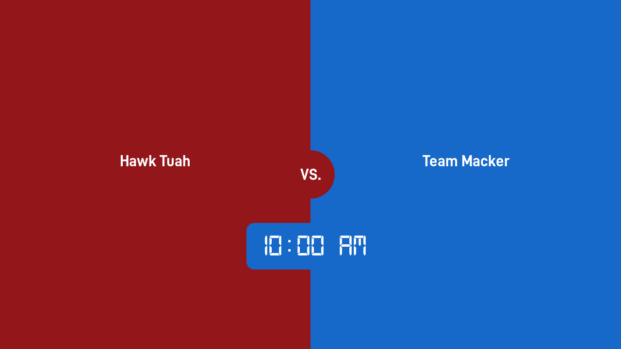

--- FILE ---
content_type: text/html; charset=utf-8
request_url: https://macker.com/game/668ef329771f0ac02d22c570
body_size: 2508
content:
<!DOCTYPE html><html lang="en"><head><meta charSet="utf-8"/><title>Gus Macker: Game 3</title><meta name="description" content=""/><meta name="apple-mobile-web-app-capable" content="yes"/><meta name="mobile-web-app-capable" content="yes"/><meta name="viewport" content="width=device-width, initial-scale=1.0, maximum-scale=1"/><link rel="manifest" href="/manifest.json"/><meta name="next-head-count" content="7"/><link data-next-font="" rel="preconnect" href="/" crossorigin="anonymous"/><link rel="preload" href="/_next/static/css/33cc0e6096ac6b0b.css" as="style"/><link rel="stylesheet" href="/_next/static/css/33cc0e6096ac6b0b.css" data-n-g=""/><link rel="preload" href="/_next/static/css/ca766e9d030f506b.css" as="style"/><link rel="stylesheet" href="/_next/static/css/ca766e9d030f506b.css" data-n-p=""/><link rel="preload" href="/_next/static/css/9de20aac11d99e56.css" as="style"/><link rel="stylesheet" href="/_next/static/css/9de20aac11d99e56.css" data-n-p=""/><noscript data-n-css=""></noscript><script defer="" nomodule="" src="/_next/static/chunks/polyfills-42372ed130431b0a.js"></script><script src="/_next/static/chunks/webpack-b2522e50c435b279.js" defer=""></script><script src="/_next/static/chunks/framework-c6ee5607585ef091.js" defer=""></script><script src="/_next/static/chunks/main-5fa39efd79598137.js" defer=""></script><script src="/_next/static/chunks/pages/_app-2e567ebc8505a353.js" defer=""></script><script src="/_next/static/chunks/7085-e0a9f9e53d594690.js" defer=""></script><script src="/_next/static/chunks/7561-73b9cbaf6c92704f.js" defer=""></script><script src="/_next/static/chunks/7642-a031c700bdaead7b.js" defer=""></script><script src="/_next/static/chunks/4021-8635afef4be48830.js" defer=""></script><script src="/_next/static/chunks/9133-90127374e8be7bbd.js" defer=""></script><script src="/_next/static/chunks/6390-44053429f8c626b0.js" defer=""></script><script src="/_next/static/chunks/pages/game/%5Bid%5D-4f5217cab45a8590.js" defer=""></script><script src="/_next/static/YILK7S6EOsnb82TutHLn_/_buildManifest.js" defer=""></script><script src="/_next/static/YILK7S6EOsnb82TutHLn_/_ssgManifest.js" defer=""></script><style id="server-side-styles">.Box-0-2-6 {
  position: relative;
  background-repeat: no-repeat;
}
.Box-0-2-6:hover {}
.Box-d0-0-2-7 {
  display: block;
  flex-direction: row;
  align-items: ;
  width: auto;
  background-size: cover;
  background-position: center;
  border-style: solid;
  border-width: 0;
  border-right: solid undefined undefined;
  border-left: solid undefined undefined;
  border-top: solid undefined undefined;
  border-bottom: solid undefined undefined;
}
.Box-d0-0-2-7:hover {}
.Box-d1-0-2-10 {
  display: grid;
  flex-direction: row;
  width: 100%;
  min-height: 100vh;
  background-size: cover;
  background-position: center;
  border-style: solid;
  border-width: 0;
  border-right: solid undefined undefined;
  border-left: solid undefined undefined;
  border-top: solid undefined undefined;
  border-bottom: solid undefined undefined;
}
.Box-d1-0-2-10:hover {}
.Box-d2-0-2-12 {
  display: grid;
  flex-direction: row;
  width: 100%;
  background-color: #93161B;
  background-size: cover;
  background-position: center;
  border-style: solid;
  border-width: 0;
  border-right: solid undefined undefined;
  border-left: solid undefined undefined;
  border-top: solid undefined undefined;
  border-bottom: solid undefined undefined;
  padding-top: 1.5rem;
  padding-right: 1.5rem;
  padding-bottom: 3rem;
  padding-left: 1.5rem;
  color: #fff;
}
.Box-d2-0-2-12:hover {}
.Box-d3-0-2-13 {
  display: block;
  flex-direction: row;
  width: 100%;
  background-size: cover;
  background-position: center;
  border-style: solid;
  border-width: 0;
  border-right: solid undefined undefined;
  border-left: solid undefined undefined;
  border-top: solid undefined undefined;
  border-bottom: solid undefined undefined;
}
.Box-d3-0-2-13:hover {}
.Box-d4-0-2-14 {
  display: flex;
  flex-direction: column;
  align-items: center;
  justify-content: center;
  width: 100%;
  background-size: cover;
  background-position: center;
  border-style: solid;
  border-width: 0;
  border-right: solid undefined undefined;
  border-left: solid undefined undefined;
  border-top: solid undefined undefined;
  border-bottom: solid undefined undefined;
  padding-bottom: 1.5rem;
}
.Box-d4-0-2-14:hover {}
.Box-d5-0-2-17 {
  display: block;
  flex-direction: row;
  align-items: ;
  width: auto;
  background-size: cover;
  background-position: center;
  border-style: solid;
  border-width: 0;
  border-right: solid undefined undefined;
  border-left: solid undefined undefined;
  border-top: solid undefined undefined;
  border-bottom: solid undefined undefined;
  text-align: center;
}
.Box-d5-0-2-17:hover {}
.Box-d6-0-2-18 {
  display: none;
  flex-direction: row;
  justify-content: flex-end;
  width: 100%;
  background-size: cover;
  background-position: center;
  border-style: solid;
  border-width: 0;
  border-right: solid undefined undefined;
  border-left: solid undefined undefined;
  border-top: solid undefined undefined;
  border-bottom: solid undefined undefined;
}
.Box-d6-0-2-18:hover {}
.Box-d7-0-2-20 {
  display: grid;
  flex-direction: row;
  width: 100%;
  background-color: #1669C8;
  background-size: cover;
  background-position: center;
  border-style: solid;
  border-width: 0;
  border-right: solid undefined undefined;
  border-left: solid undefined undefined;
  border-top: solid undefined undefined;
  border-bottom: solid undefined undefined;
  padding-top: 3rem;
  padding-right: 1.5rem;
  padding-bottom: 1.5rem;
  padding-left: 1.5rem;
  color: #fff;
}
.Box-d7-0-2-20:hover {}
.Box-d8-0-2-21 {
  display: block;
  flex-direction: row;
  width: 100%;
  background-size: cover;
  background-position: center;
  border-style: solid;
  border-width: 0;
  border-right: solid undefined undefined;
  border-left: solid undefined undefined;
  border-top: solid undefined undefined;
  border-bottom: solid undefined undefined;
}
.Box-d8-0-2-21:hover {}
.Box-d9-0-2-22 {
  display: flex;
  flex-direction: column;
  align-items: center;
  justify-content: center;
  width: 100%;
  background-size: cover;
  background-position: center;
  border-style: solid;
  border-width: 0;
  border-right: solid undefined undefined;
  border-left: solid undefined undefined;
  border-top: solid undefined undefined;
  border-bottom: solid undefined undefined;
  padding-bottom: 1.5rem;
}
.Box-d9-0-2-22:hover {}
.Box-d10-0-2-25 {
  display: block;
  flex-direction: row;
  align-items: ;
  width: auto;
  background-size: cover;
  background-position: center;
  border-style: solid;
  border-width: 0;
  border-right: solid undefined undefined;
  border-left: solid undefined undefined;
  border-top: solid undefined undefined;
  border-bottom: solid undefined undefined;
  text-align: center;
}
.Box-d10-0-2-25:hover {}
.Box-d11-0-2-26 {
  display: none;
  flex-direction: row;
  justify-content: flex-end;
  width: 100%;
  background-size: cover;
  background-position: center;
  border-style: solid;
  border-width: 0;
  border-right: solid undefined undefined;
  border-left: solid undefined undefined;
  border-top: solid undefined undefined;
  border-bottom: solid undefined undefined;
}
.Box-d11-0-2-26:hover {}
.Box-d12-0-2-27 {
  display: flex;
  flex-direction: column;
  align-items: center;
  justify-content: center;
  width: 100px;
  min-height: 100px;
  height: 100px;
  background-color: #93161B;
  background-size: cover;
  background-position: center;
  border-radius: 100%;
  border-style: solid;
  border-width: 0;
  border-right: solid undefined undefined;
  border-left: solid undefined undefined;
  border-top: solid undefined undefined;
  border-bottom: solid undefined undefined;
  margin: auto;
}
.Box-d12-0-2-27:hover {}
.Box-d13-0-2-30 {
  display: block;
  flex-direction: row;
  align-items: ;
  width: auto;
  background-size: cover;
  background-position: center;
  border-style: solid;
  border-width: 0;
  border-right: solid undefined undefined;
  border-left: solid undefined undefined;
  border-top: solid undefined undefined;
  border-bottom: solid undefined undefined;
  text-align: center;
}
.Box-d13-0-2-30:hover {}
.Box-d14-0-2-33 {
  display: block;
  flex-direction: row;
  align-items: ;
  width: min-content;
  background-color: #1669C8;
  background-size: cover;
  background-position: center;
  border-radius: 1rem;
  border-style: solid;
  border-width: 0;
  border-right: solid undefined undefined;
  border-left: solid undefined undefined;
  border-top: solid undefined undefined;
  border-bottom: solid undefined undefined;
  padding: 1rem;
  margin: 0 auto;
}
.Box-d14-0-2-33:hover {}
.Type-0-2-1 {}
.Type-0-2-1 a {}
.Title-0-2-2 {
  vertical-align: middle;
}
.Title-0-2-2 * {
  vertical-align: middle;
}
.Icon-0-2-3 {
  flex-shrink: 0;
}
.Type-d0-0-2-4 {
  font-weight: ;
  text-decoration: none;
  font-family: D-DIN, sans-serif;
  font-size: 1rem;
  line-height: 1.5rem;
}
.Type-d0-0-2-4 a {}
.Icon-d1-0-2-5 {
  padding-right: 1rem;
}
.Type-d2-0-2-15 {
  font-weight: ;
  text-decoration: none;
  font-family: D-DIN, sans-serif;
  font-size: 2rem;
  line-height: 2.5rem;
}
.Type-d2-0-2-15 a {}
.Icon-d3-0-2-16 {
  padding-right: 1rem;
}
.Type-d4-0-2-23 {
  font-weight: ;
  text-decoration: none;
  font-family: D-DIN, sans-serif;
  font-size: 2rem;
  line-height: 2.5rem;
}
.Type-d4-0-2-23 a {}
.Icon-d5-0-2-24 {
  padding-right: 1rem;
}
.Type-d6-0-2-28 {
  color: #fff;
  font-weight: ;
  text-decoration: none;
  font-family: D-DIN, sans-serif;
  font-size: 2rem;
  line-height: 1em;
}
.Type-d6-0-2-28 a {
  color: #fff;
}
.Icon-d7-0-2-29 {
  padding-right: 1rem;
}
.Type-d8-0-2-31 {
  color: #fff;
  font-weight: ;
  text-decoration: none;
  white-space: nowrap;
  font-family: DS-Digital, sans-serif;
  font-size: 64px;
  line-height: 1em;
}
.Type-d8-0-2-31 a {
  color: #fff;
}
.Icon-d9-0-2-32 {
  padding-right: 1rem;
}
.Grid-0-2-8 {
  flex-wrap: wrap;
}
.Grid-d0-0-2-9 {
  grid-template-columns: 1fr;
}
.Grid-d1-0-2-11 {
  grid-template-columns: 1fr;
  grid-template-rows: 64px minMax(max-content, 1fr) min-content;
}
.Grid-d2-0-2-19 {
  grid-template-columns: 1fr;
  grid-template-rows: 64px minMax(max-content, 1fr) min-content;
}</style></head><body><div id="__next"><div class="Box-0-2-6 Box-d0-0-2-7 Type-0-2-1 Type-d0-0-2-4"><div data-rht-toaster="" style="position:fixed;z-index:9999;top:16px;left:16px;right:16px;bottom:16px;pointer-events:none"></div></div><div class="Box-0-2-6 Box-d1-0-2-10 undefined Grid-0-2-8 Grid-d0-0-2-9"><div class="Box-0-2-6 Box-d2-0-2-12 undefined Grid-0-2-8 Grid-d1-0-2-11"><div class="Box-0-2-6 Box-d3-0-2-13"></div><div class="Box-0-2-6 Box-d4-0-2-14"><h1 class="Box-0-2-6 Box-d5-0-2-17 Type-0-2-1 Type-d2-0-2-15">Hawk Tuah</h1></div><div class="Box-0-2-6 Box-d6-0-2-18"></div></div><div class="Box-0-2-6 Box-d7-0-2-20 undefined Grid-0-2-8 Grid-d2-0-2-19"><div class="Box-0-2-6 Box-d8-0-2-21"></div><div class="Box-0-2-6 Box-d9-0-2-22"><h1 class="Box-0-2-6 Box-d10-0-2-25 Type-0-2-1 Type-d4-0-2-23">Team Macker</h1></div><div class="Box-0-2-6 Box-d11-0-2-26"></div></div><div class="game_center__0CkIK"><div class="Box-0-2-6 Box-d12-0-2-27 game_vs__mhcMR"><h1 class="Box-0-2-6 Box-d13-0-2-30 Type-0-2-1 Type-d6-0-2-28">VS.</h1></div><div class="game_gameTime__LLNEe"><span class="Box-0-2-6 Box-d14-0-2-33 Type-0-2-1 Type-d8-0-2-31">10:00 AM</span></div></div></div></div><script id="__NEXT_DATA__" type="application/json">{"props":{"pageProps":{"metaTitle":"Game 3","game":{"id":"668ef329771f0ac02d22c570","title":"Game 3","status":"waiting","winner":null,"forfeit":null,"team1":{"id":"6689f9f5771f0ac02d19dcb3","name":"Hawk Tuah","slug":null,"color":"#DA2128","color2":"#000000"},"team1Score":0,"team2":{"id":"661808c61529f10649b02eef","name":"Team Macker","slug":"team-macker-1","color":"#DA2128","color2":"#1669C8"},"team2Score":0,"time":"2024-07-20T14:00:00.000Z","place1":null,"place2":null,"tournament":{"id":"654aabcc797e676dcebf9d62","title":"Newaygo, MI 2024"},"court":{"id":"668ef329771f0ac02d22c580","label":"Top Mens","color":"#1669c8","textColor":"#ffffff","division":"Top Mens","teams":[{"name":"FLIGHT CLASSIC","id":"665649fe04fd5bb203e5a16b"},{"name":"B2A","id":"668da4bb771f0ac02d200f94"},{"name":"Hoopers","id":"66834edc771f0ac02d10e5a6"},{"name":"Team GR","id":"666710c9771f0ac02ddb07b1"},{"name":"Old Ballers","id":"6681cf07771f0ac02d0e98a1"},{"name":"Hawk Tuah","id":"6689f9f5771f0ac02d19dcb3"},{"name":"Team Macker","id":"661808c61529f10649b02eef"}]}}},"__N_SSG":true},"page":"/game/[id]","query":{"id":"668ef329771f0ac02d22c570"},"buildId":"YILK7S6EOsnb82TutHLn_","isFallback":false,"isExperimentalCompile":false,"gsp":true,"locale":"en","locales":["en"],"defaultLocale":"en","scriptLoader":[]}</script></body></html>

--- FILE ---
content_type: application/javascript; charset=utf-8
request_url: https://macker.com/_next/static/chunks/pages/_app-2e567ebc8505a353.js
body_size: 83800
content:
(self.webpackChunk_N_E=self.webpackChunk_N_E||[]).push([[2888],{48168:function(t,e,r){let n=r(8874),i={};for(let t of Object.keys(n))i[n[t]]=t;let o={rgb:{channels:3,labels:"rgb"},hsl:{channels:3,labels:"hsl"},hsv:{channels:3,labels:"hsv"},hwb:{channels:3,labels:"hwb"},cmyk:{channels:4,labels:"cmyk"},xyz:{channels:3,labels:"xyz"},lab:{channels:3,labels:"lab"},lch:{channels:3,labels:"lch"},hex:{channels:1,labels:["hex"]},keyword:{channels:1,labels:["keyword"]},ansi16:{channels:1,labels:["ansi16"]},ansi256:{channels:1,labels:["ansi256"]},hcg:{channels:3,labels:["h","c","g"]},apple:{channels:3,labels:["r16","g16","b16"]},gray:{channels:1,labels:["gray"]}};for(let e of(t.exports=o,Object.keys(o))){if(!("channels"in o[e]))throw Error("missing channels property: "+e);if(!("labels"in o[e]))throw Error("missing channel labels property: "+e);if(o[e].labels.length!==o[e].channels)throw Error("channel and label counts mismatch: "+e);let{channels:t,labels:r}=o[e];delete o[e].channels,delete o[e].labels,Object.defineProperty(o[e],"channels",{value:t}),Object.defineProperty(o[e],"labels",{value:r})}o.rgb.hsl=function(t){let e;let r=t[0]/255,n=t[1]/255,i=t[2]/255,o=Math.min(r,n,i),s=Math.max(r,n,i),a=s-o;s===o?e=0:r===s?e=(n-i)/a:n===s?e=2+(i-r)/a:i===s&&(e=4+(r-n)/a),(e=Math.min(60*e,360))<0&&(e+=360);let l=(o+s)/2;return[e,100*(s===o?0:l<=.5?a/(s+o):a/(2-s-o)),100*l]},o.rgb.hsv=function(t){let e,r,n,i,o;let s=t[0]/255,a=t[1]/255,l=t[2]/255,u=Math.max(s,a,l),c=u-Math.min(s,a,l),h=function(t){return(u-t)/6/c+.5};return 0===c?(i=0,o=0):(o=c/u,e=h(s),r=h(a),n=h(l),s===u?i=n-r:a===u?i=1/3+e-n:l===u&&(i=2/3+r-e),i<0?i+=1:i>1&&(i-=1)),[360*i,100*o,100*u]},o.rgb.hwb=function(t){let e=t[0],r=t[1],n=t[2];return[o.rgb.hsl(t)[0],1/255*Math.min(e,Math.min(r,n))*100,100*(n=1-1/255*Math.max(e,Math.max(r,n)))]},o.rgb.cmyk=function(t){let e=t[0]/255,r=t[1]/255,n=t[2]/255,i=Math.min(1-e,1-r,1-n);return[100*((1-e-i)/(1-i)||0),100*((1-r-i)/(1-i)||0),100*((1-n-i)/(1-i)||0),100*i]},o.rgb.keyword=function(t){let e;let r=i[t];if(r)return r;let o=1/0;for(let r of Object.keys(n)){let i=n[r],s=(t[0]-i[0])**2+(t[1]-i[1])**2+(t[2]-i[2])**2;s<o&&(o=s,e=r)}return e},o.keyword.rgb=function(t){return n[t]},o.rgb.xyz=function(t){let e=t[0]/255,r=t[1]/255,n=t[2]/255;return[100*(.4124*(e=e>.04045?((e+.055)/1.055)**2.4:e/12.92)+.3576*(r=r>.04045?((r+.055)/1.055)**2.4:r/12.92)+.1805*(n=n>.04045?((n+.055)/1.055)**2.4:n/12.92)),100*(.2126*e+.7152*r+.0722*n),100*(.0193*e+.1192*r+.9505*n)]},o.rgb.lab=function(t){let e=o.rgb.xyz(t),r=e[0],n=e[1],i=e[2];return r/=95.047,n/=100,i/=108.883,[116*(n=n>.008856?n**(1/3):7.787*n+16/116)-16,500*((r=r>.008856?r**(1/3):7.787*r+16/116)-n),200*(n-(i=i>.008856?i**(1/3):7.787*i+16/116))]},o.hsl.rgb=function(t){let e,r,n;let i=t[0]/360,o=t[1]/100,s=t[2]/100;if(0===o)return[n=255*s,n,n];e=s<.5?s*(1+o):s+o-s*o;let a=2*s-e,l=[0,0,0];for(let t=0;t<3;t++)(r=i+-(1/3*(t-1)))<0&&r++,r>1&&r--,n=6*r<1?a+(e-a)*6*r:2*r<1?e:3*r<2?a+(e-a)*(2/3-r)*6:a,l[t]=255*n;return l},o.hsl.hsv=function(t){let e=t[0],r=t[1]/100,n=t[2]/100,i=r,o=Math.max(n,.01);n*=2,r*=n<=1?n:2-n,i*=o<=1?o:2-o;let s=(n+r)/2;return[e,100*(0===n?2*i/(o+i):2*r/(n+r)),100*s]},o.hsv.rgb=function(t){let e=t[0]/60,r=t[1]/100,n=t[2]/100,i=e-Math.floor(e),o=255*n*(1-r),s=255*n*(1-r*i),a=255*n*(1-r*(1-i));switch(n*=255,Math.floor(e)%6){case 0:return[n,a,o];case 1:return[s,n,o];case 2:return[o,n,a];case 3:return[o,s,n];case 4:return[a,o,n];case 5:return[n,o,s]}},o.hsv.hsl=function(t){let e,r;let n=t[0],i=t[1]/100,o=t[2]/100,s=Math.max(o,.01);r=(2-i)*o;let a=(2-i)*s;return[n,100*(i*s/(a<=1?a:2-a)||0),100*(r/=2)]},o.hwb.rgb=function(t){let e,r,n,i;let o=t[0]/360,s=t[1]/100,a=t[2]/100,l=s+a;l>1&&(s/=l,a/=l);let u=Math.floor(6*o),c=1-a;e=6*o-u,(1&u)!=0&&(e=1-e);let h=s+e*(c-s);switch(u){default:case 6:case 0:r=c,n=h,i=s;break;case 1:r=h,n=c,i=s;break;case 2:r=s,n=c,i=h;break;case 3:r=s,n=h,i=c;break;case 4:r=h,n=s,i=c;break;case 5:r=c,n=s,i=h}return[255*r,255*n,255*i]},o.cmyk.rgb=function(t){let e=t[0]/100,r=t[1]/100,n=t[2]/100,i=t[3]/100;return[255*(1-Math.min(1,e*(1-i)+i)),255*(1-Math.min(1,r*(1-i)+i)),255*(1-Math.min(1,n*(1-i)+i))]},o.xyz.rgb=function(t){let e,r,n;let i=t[0]/100,o=t[1]/100,s=t[2]/100;return e=(e=3.2406*i+-1.5372*o+-.4986*s)>.0031308?1.055*e**(1/2.4)-.055:12.92*e,r=(r=-.9689*i+1.8758*o+.0415*s)>.0031308?1.055*r**(1/2.4)-.055:12.92*r,n=(n=.0557*i+-.204*o+1.057*s)>.0031308?1.055*n**(1/2.4)-.055:12.92*n,[255*(e=Math.min(Math.max(0,e),1)),255*(r=Math.min(Math.max(0,r),1)),255*(n=Math.min(Math.max(0,n),1))]},o.xyz.lab=function(t){let e=t[0],r=t[1],n=t[2];return e/=95.047,r/=100,n/=108.883,[116*(r=r>.008856?r**(1/3):7.787*r+16/116)-16,500*((e=e>.008856?e**(1/3):7.787*e+16/116)-r),200*(r-(n=n>.008856?n**(1/3):7.787*n+16/116))]},o.lab.xyz=function(t){let e,r,n;let i=t[0],o=t[1],s=t[2];e=o/500+(r=(i+16)/116),n=r-s/200;let a=r**3,l=e**3,u=n**3;return r=(a>.008856?a:(r-16/116)/7.787)*100,[e=(l>.008856?l:(e-16/116)/7.787)*95.047,r,n=(u>.008856?u:(n-16/116)/7.787)*108.883]},o.lab.lch=function(t){let e;let r=t[0],n=t[1],i=t[2];return(e=360*Math.atan2(i,n)/2/Math.PI)<0&&(e+=360),[r,Math.sqrt(n*n+i*i),e]},o.lch.lab=function(t){let e=t[0],r=t[1],n=t[2]/360*2*Math.PI;return[e,r*Math.cos(n),r*Math.sin(n)]},o.rgb.ansi16=function(t,e=null){let[r,n,i]=t,s=null===e?o.rgb.hsv(t)[2]:e;if(0===(s=Math.round(s/50)))return 30;let a=30+(Math.round(i/255)<<2|Math.round(n/255)<<1|Math.round(r/255));return 2===s&&(a+=60),a},o.hsv.ansi16=function(t){return o.rgb.ansi16(o.hsv.rgb(t),t[2])},o.rgb.ansi256=function(t){let e=t[0],r=t[1],n=t[2];return e===r&&r===n?e<8?16:e>248?231:Math.round((e-8)/247*24)+232:16+36*Math.round(e/255*5)+6*Math.round(r/255*5)+Math.round(n/255*5)},o.ansi16.rgb=function(t){let e=t%10;if(0===e||7===e)return t>50&&(e+=3.5),[e=e/10.5*255,e,e];let r=(~~(t>50)+1)*.5;return[(1&e)*r*255,(e>>1&1)*r*255,(e>>2&1)*r*255]},o.ansi256.rgb=function(t){let e;if(t>=232){let e=(t-232)*10+8;return[e,e,e]}return[Math.floor((t-=16)/36)/5*255,Math.floor((e=t%36)/6)/5*255,e%6/5*255]},o.rgb.hex=function(t){let e=(((255&Math.round(t[0]))<<16)+((255&Math.round(t[1]))<<8)+(255&Math.round(t[2]))).toString(16).toUpperCase();return"000000".substring(e.length)+e},o.hex.rgb=function(t){let e=t.toString(16).match(/[a-f0-9]{6}|[a-f0-9]{3}/i);if(!e)return[0,0,0];let r=e[0];3===e[0].length&&(r=r.split("").map(t=>t+t).join(""));let n=parseInt(r,16);return[n>>16&255,n>>8&255,255&n]},o.rgb.hcg=function(t){let e;let r=t[0]/255,n=t[1]/255,i=t[2]/255,o=Math.max(Math.max(r,n),i),s=Math.min(Math.min(r,n),i),a=o-s;return e=a<1?s/(1-a):0,[(a<=0?0:o===r?(n-i)/a%6:o===n?2+(i-r)/a:4+(r-n)/a)/6%1*360,100*a,100*e]},o.hsl.hcg=function(t){let e=t[1]/100,r=t[2]/100,n=r<.5?2*e*r:2*e*(1-r),i=0;return n<1&&(i=(r-.5*n)/(1-n)),[t[0],100*n,100*i]},o.hsv.hcg=function(t){let e=t[1]/100,r=t[2]/100,n=e*r,i=0;return n<1&&(i=(r-n)/(1-n)),[t[0],100*n,100*i]},o.hcg.rgb=function(t){let e=t[0]/360,r=t[1]/100,n=t[2]/100;if(0===r)return[255*n,255*n,255*n];let i=[0,0,0],o=e%1*6,s=o%1,a=1-s,l=0;switch(Math.floor(o)){case 0:i[0]=1,i[1]=s,i[2]=0;break;case 1:i[0]=a,i[1]=1,i[2]=0;break;case 2:i[0]=0,i[1]=1,i[2]=s;break;case 3:i[0]=0,i[1]=a,i[2]=1;break;case 4:i[0]=s,i[1]=0,i[2]=1;break;default:i[0]=1,i[1]=0,i[2]=a}return l=(1-r)*n,[(r*i[0]+l)*255,(r*i[1]+l)*255,(r*i[2]+l)*255]},o.hcg.hsv=function(t){let e=t[1]/100,r=e+t[2]/100*(1-e),n=0;return r>0&&(n=e/r),[t[0],100*n,100*r]},o.hcg.hsl=function(t){let e=t[1]/100,r=t[2]/100*(1-e)+.5*e,n=0;return r>0&&r<.5?n=e/(2*r):r>=.5&&r<1&&(n=e/(2*(1-r))),[t[0],100*n,100*r]},o.hcg.hwb=function(t){let e=t[1]/100,r=e+t[2]/100*(1-e);return[t[0],(r-e)*100,(1-r)*100]},o.hwb.hcg=function(t){let e=t[1]/100,r=1-t[2]/100,n=r-e,i=0;return n<1&&(i=(r-n)/(1-n)),[t[0],100*n,100*i]},o.apple.rgb=function(t){return[t[0]/65535*255,t[1]/65535*255,t[2]/65535*255]},o.rgb.apple=function(t){return[t[0]/255*65535,t[1]/255*65535,t[2]/255*65535]},o.gray.rgb=function(t){return[t[0]/100*255,t[0]/100*255,t[0]/100*255]},o.gray.hsl=function(t){return[0,0,t[0]]},o.gray.hsv=o.gray.hsl,o.gray.hwb=function(t){return[0,100,t[0]]},o.gray.cmyk=function(t){return[0,0,0,t[0]]},o.gray.lab=function(t){return[t[0],0,0]},o.gray.hex=function(t){let e=255&Math.round(t[0]/100*255),r=((e<<16)+(e<<8)+e).toString(16).toUpperCase();return"000000".substring(r.length)+r},o.rgb.gray=function(t){return[(t[0]+t[1]+t[2])/3/255*100]}},12085:function(t,e,r){let n=r(48168),i=r(4111),o={};Object.keys(n).forEach(t=>{o[t]={},Object.defineProperty(o[t],"channels",{value:n[t].channels}),Object.defineProperty(o[t],"labels",{value:n[t].labels});let e=i(t);Object.keys(e).forEach(r=>{let n=e[r];o[t][r]=function(t){let e=function(...e){let r=e[0];if(null==r)return r;r.length>1&&(e=r);let n=t(e);if("object"==typeof n)for(let t=n.length,e=0;e<t;e++)n[e]=Math.round(n[e]);return n};return"conversion"in t&&(e.conversion=t.conversion),e}(n),o[t][r].raw=function(t){let e=function(...e){let r=e[0];return null==r?r:(r.length>1&&(e=r),t(e))};return"conversion"in t&&(e.conversion=t.conversion),e}(n)})}),t.exports=o},4111:function(t,e,r){let n=r(48168);t.exports=function(t){let e=function(t){let e=function(){let t={},e=Object.keys(n);for(let r=e.length,n=0;n<r;n++)t[e[n]]={distance:-1,parent:null};return t}(),r=[t];for(e[t].distance=0;r.length;){let t=r.pop(),i=Object.keys(n[t]);for(let n=i.length,o=0;o<n;o++){let n=i[o],s=e[n];-1===s.distance&&(s.distance=e[t].distance+1,s.parent=t,r.unshift(n))}}return e}(t),r={},i=Object.keys(e);for(let t=i.length,o=0;o<t;o++){let t=i[o];null!==e[t].parent&&(r[t]=function(t,e){let r=[e[t].parent,t],i=n[e[t].parent][t],o=e[t].parent;for(;e[o].parent;)r.unshift(e[o].parent),i=function(t,e){return function(r){return e(t(r))}}(n[e[o].parent][o],i),o=e[o].parent;return i.conversion=r,i}(t,e))}return r}},8874:function(t){"use strict";t.exports={aliceblue:[240,248,255],antiquewhite:[250,235,215],aqua:[0,255,255],aquamarine:[127,255,212],azure:[240,255,255],beige:[245,245,220],bisque:[255,228,196],black:[0,0,0],blanchedalmond:[255,235,205],blue:[0,0,255],blueviolet:[138,43,226],brown:[165,42,42],burlywood:[222,184,135],cadetblue:[95,158,160],chartreuse:[127,255,0],chocolate:[210,105,30],coral:[255,127,80],cornflowerblue:[100,149,237],cornsilk:[255,248,220],crimson:[220,20,60],cyan:[0,255,255],darkblue:[0,0,139],darkcyan:[0,139,139],darkgoldenrod:[184,134,11],darkgray:[169,169,169],darkgreen:[0,100,0],darkgrey:[169,169,169],darkkhaki:[189,183,107],darkmagenta:[139,0,139],darkolivegreen:[85,107,47],darkorange:[255,140,0],darkorchid:[153,50,204],darkred:[139,0,0],darksalmon:[233,150,122],darkseagreen:[143,188,143],darkslateblue:[72,61,139],darkslategray:[47,79,79],darkslategrey:[47,79,79],darkturquoise:[0,206,209],darkviolet:[148,0,211],deeppink:[255,20,147],deepskyblue:[0,191,255],dimgray:[105,105,105],dimgrey:[105,105,105],dodgerblue:[30,144,255],firebrick:[178,34,34],floralwhite:[255,250,240],forestgreen:[34,139,34],fuchsia:[255,0,255],gainsboro:[220,220,220],ghostwhite:[248,248,255],gold:[255,215,0],goldenrod:[218,165,32],gray:[128,128,128],green:[0,128,0],greenyellow:[173,255,47],grey:[128,128,128],honeydew:[240,255,240],hotpink:[255,105,180],indianred:[205,92,92],indigo:[75,0,130],ivory:[255,255,240],khaki:[240,230,140],lavender:[230,230,250],lavenderblush:[255,240,245],lawngreen:[124,252,0],lemonchiffon:[255,250,205],lightblue:[173,216,230],lightcoral:[240,128,128],lightcyan:[224,255,255],lightgoldenrodyellow:[250,250,210],lightgray:[211,211,211],lightgreen:[144,238,144],lightgrey:[211,211,211],lightpink:[255,182,193],lightsalmon:[255,160,122],lightseagreen:[32,178,170],lightskyblue:[135,206,250],lightslategray:[119,136,153],lightslategrey:[119,136,153],lightsteelblue:[176,196,222],lightyellow:[255,255,224],lime:[0,255,0],limegreen:[50,205,50],linen:[250,240,230],magenta:[255,0,255],maroon:[128,0,0],mediumaquamarine:[102,205,170],mediumblue:[0,0,205],mediumorchid:[186,85,211],mediumpurple:[147,112,219],mediumseagreen:[60,179,113],mediumslateblue:[123,104,238],mediumspringgreen:[0,250,154],mediumturquoise:[72,209,204],mediumvioletred:[199,21,133],midnightblue:[25,25,112],mintcream:[245,255,250],mistyrose:[255,228,225],moccasin:[255,228,181],navajowhite:[255,222,173],navy:[0,0,128],oldlace:[253,245,230],olive:[128,128,0],olivedrab:[107,142,35],orange:[255,165,0],orangered:[255,69,0],orchid:[218,112,214],palegoldenrod:[238,232,170],palegreen:[152,251,152],paleturquoise:[175,238,238],palevioletred:[219,112,147],papayawhip:[255,239,213],peachpuff:[255,218,185],peru:[205,133,63],pink:[255,192,203],plum:[221,160,221],powderblue:[176,224,230],purple:[128,0,128],rebeccapurple:[102,51,153],red:[255,0,0],rosybrown:[188,143,143],royalblue:[65,105,225],saddlebrown:[139,69,19],salmon:[250,128,114],sandybrown:[244,164,96],seagreen:[46,139,87],seashell:[255,245,238],sienna:[160,82,45],silver:[192,192,192],skyblue:[135,206,235],slateblue:[106,90,205],slategray:[112,128,144],slategrey:[112,128,144],snow:[255,250,250],springgreen:[0,255,127],steelblue:[70,130,180],tan:[210,180,140],teal:[0,128,128],thistle:[216,191,216],tomato:[255,99,71],turquoise:[64,224,208],violet:[238,130,238],wheat:[245,222,179],white:[255,255,255],whitesmoke:[245,245,245],yellow:[255,255,0],yellowgreen:[154,205,50]}},19818:function(t,e,r){var n=r(8874),i=r(86851),o=Object.hasOwnProperty,s=Object.create(null);for(var a in n)o.call(n,a)&&(s[n[a]]=a);var l=t.exports={to:{},get:{}};function u(t,e,r){return Math.min(Math.max(e,t),r)}function c(t){var e=Math.round(t).toString(16).toUpperCase();return e.length<2?"0"+e:e}l.get=function(t){var e,r;switch(t.substring(0,3).toLowerCase()){case"hsl":e=l.get.hsl(t),r="hsl";break;case"hwb":e=l.get.hwb(t),r="hwb";break;default:e=l.get.rgb(t),r="rgb"}return e?{model:r,value:e}:null},l.get.rgb=function(t){if(!t)return null;var e,r,i,s=[0,0,0,1];if(e=t.match(/^#([a-f0-9]{6})([a-f0-9]{2})?$/i)){for(r=0,i=e[2],e=e[1];r<3;r++){var a=2*r;s[r]=parseInt(e.slice(a,a+2),16)}i&&(s[3]=parseInt(i,16)/255)}else if(e=t.match(/^#([a-f0-9]{3,4})$/i)){for(r=0,i=(e=e[1])[3];r<3;r++)s[r]=parseInt(e[r]+e[r],16);i&&(s[3]=parseInt(i+i,16)/255)}else if(e=t.match(/^rgba?\(\s*([+-]?\d+)(?=[\s,])\s*(?:,\s*)?([+-]?\d+)(?=[\s,])\s*(?:,\s*)?([+-]?\d+)\s*(?:[,|\/]\s*([+-]?[\d\.]+)(%?)\s*)?\)$/)){for(r=0;r<3;r++)s[r]=parseInt(e[r+1],0);e[4]&&(e[5]?s[3]=.01*parseFloat(e[4]):s[3]=parseFloat(e[4]))}else if(e=t.match(/^rgba?\(\s*([+-]?[\d\.]+)\%\s*,?\s*([+-]?[\d\.]+)\%\s*,?\s*([+-]?[\d\.]+)\%\s*(?:[,|\/]\s*([+-]?[\d\.]+)(%?)\s*)?\)$/)){for(r=0;r<3;r++)s[r]=Math.round(2.55*parseFloat(e[r+1]));e[4]&&(e[5]?s[3]=.01*parseFloat(e[4]):s[3]=parseFloat(e[4]))}else if(!(e=t.match(/^(\w+)$/)))return null;else return"transparent"===e[1]?[0,0,0,0]:o.call(n,e[1])?((s=n[e[1]])[3]=1,s):null;for(r=0;r<3;r++)s[r]=u(s[r],0,255);return s[3]=u(s[3],0,1),s},l.get.hsl=function(t){if(!t)return null;var e=t.match(/^hsla?\(\s*([+-]?(?:\d{0,3}\.)?\d+)(?:deg)?\s*,?\s*([+-]?[\d\.]+)%\s*,?\s*([+-]?[\d\.]+)%\s*(?:[,|\/]\s*([+-]?(?=\.\d|\d)(?:0|[1-9]\d*)?(?:\.\d*)?(?:[eE][+-]?\d+)?)\s*)?\)$/);if(e){var r=parseFloat(e[4]);return[(parseFloat(e[1])%360+360)%360,u(parseFloat(e[2]),0,100),u(parseFloat(e[3]),0,100),u(isNaN(r)?1:r,0,1)]}return null},l.get.hwb=function(t){if(!t)return null;var e=t.match(/^hwb\(\s*([+-]?\d{0,3}(?:\.\d+)?)(?:deg)?\s*,\s*([+-]?[\d\.]+)%\s*,\s*([+-]?[\d\.]+)%\s*(?:,\s*([+-]?(?=\.\d|\d)(?:0|[1-9]\d*)?(?:\.\d*)?(?:[eE][+-]?\d+)?)\s*)?\)$/);if(e){var r=parseFloat(e[4]);return[(parseFloat(e[1])%360+360)%360,u(parseFloat(e[2]),0,100),u(parseFloat(e[3]),0,100),u(isNaN(r)?1:r,0,1)]}return null},l.to.hex=function(){var t=i(arguments);return"#"+c(t[0])+c(t[1])+c(t[2])+(t[3]<1?c(Math.round(255*t[3])):"")},l.to.rgb=function(){var t=i(arguments);return t.length<4||1===t[3]?"rgb("+Math.round(t[0])+", "+Math.round(t[1])+", "+Math.round(t[2])+")":"rgba("+Math.round(t[0])+", "+Math.round(t[1])+", "+Math.round(t[2])+", "+t[3]+")"},l.to.rgb.percent=function(){var t=i(arguments),e=Math.round(t[0]/255*100),r=Math.round(t[1]/255*100),n=Math.round(t[2]/255*100);return t.length<4||1===t[3]?"rgb("+e+"%, "+r+"%, "+n+"%)":"rgba("+e+"%, "+r+"%, "+n+"%, "+t[3]+")"},l.to.hsl=function(){var t=i(arguments);return t.length<4||1===t[3]?"hsl("+t[0]+", "+t[1]+"%, "+t[2]+"%)":"hsla("+t[0]+", "+t[1]+"%, "+t[2]+"%, "+t[3]+")"},l.to.hwb=function(){var t=i(arguments),e="";return t.length>=4&&1!==t[3]&&(e=", "+t[3]),"hwb("+t[0]+", "+t[1]+"%, "+t[2]+"%"+e+")"},l.to.keyword=function(t){return s[t.slice(0,3)]}},6767:function(t,e,r){let n=r(19818),i=r(12085),o=["keyword","gray","hex"],s={};for(let t of Object.keys(i))s[[...i[t].labels].sort().join("")]=t;let a={};function l(t,e){let r,u;if(!(this instanceof l))return new l(t,e);if(e&&e in o&&(e=null),e&&!(e in i))throw Error("Unknown model: "+e);if(null==t)this.model="rgb",this.color=[0,0,0],this.valpha=1;else if(t instanceof l)this.model=t.model,this.color=[...t.color],this.valpha=t.valpha;else if("string"==typeof t){let e=n.get(t);if(null===e)throw Error("Unable to parse color from string: "+t);this.model=e.model,u=i[this.model].channels,this.color=e.value.slice(0,u),this.valpha="number"==typeof e.value[u]?e.value[u]:1}else if(t.length>0){this.model=e||"rgb",u=i[this.model].channels;let r=Array.prototype.slice.call(t,0,u);this.color=h(r,u),this.valpha="number"==typeof t[u]?t[u]:1}else if("number"==typeof t)this.model="rgb",this.color=[t>>16&255,t>>8&255,255&t],this.valpha=1;else{this.valpha=1;let e=Object.keys(t);"alpha"in t&&(e.splice(e.indexOf("alpha"),1),this.valpha="number"==typeof t.alpha?t.alpha:0);let n=e.sort().join("");if(!(n in s))throw Error("Unable to parse color from object: "+JSON.stringify(t));this.model=s[n];let{labels:o}=i[this.model],a=[];for(r=0;r<o.length;r++)a.push(t[o[r]]);this.color=h(a)}if(a[this.model])for(r=0,u=i[this.model].channels;r<u;r++){let t=a[this.model][r];t&&(this.color[r]=t(this.color[r]))}this.valpha=Math.max(0,Math.min(1,this.valpha)),Object.freeze&&Object.freeze(this)}for(let t of(l.prototype={toString(){return this.string()},toJSON(){return this[this.model]()},string(t){let e=this.model in n.to?this:this.rgb(),r=1===(e=e.round("number"==typeof t?t:1)).valpha?e.color:[...e.color,this.valpha];return n.to[e.model](r)},percentString(t){let e=this.rgb().round("number"==typeof t?t:1),r=1===e.valpha?e.color:[...e.color,this.valpha];return n.to.rgb.percent(r)},array(){return 1===this.valpha?[...this.color]:[...this.color,this.valpha]},object(){let t={},{channels:e}=i[this.model],{labels:r}=i[this.model];for(let n=0;n<e;n++)t[r[n]]=this.color[n];return 1!==this.valpha&&(t.alpha=this.valpha),t},unitArray(){let t=this.rgb().color;return t[0]/=255,t[1]/=255,t[2]/=255,1!==this.valpha&&t.push(this.valpha),t},unitObject(){let t=this.rgb().object();return t.r/=255,t.g/=255,t.b/=255,1!==this.valpha&&(t.alpha=this.valpha),t},round(t){var e;return t=Math.max(t||0,0),new l([...this.color.map((e=t,function(t){return Number(t.toFixed(e))})),this.valpha],this.model)},alpha(t){return void 0!==t?new l([...this.color,Math.max(0,Math.min(1,t))],this.model):this.valpha},red:u("rgb",0,c(255)),green:u("rgb",1,c(255)),blue:u("rgb",2,c(255)),hue:u(["hsl","hsv","hsl","hwb","hcg"],0,t=>(t%360+360)%360),saturationl:u("hsl",1,c(100)),lightness:u("hsl",2,c(100)),saturationv:u("hsv",1,c(100)),value:u("hsv",2,c(100)),chroma:u("hcg",1,c(100)),gray:u("hcg",2,c(100)),white:u("hwb",1,c(100)),wblack:u("hwb",2,c(100)),cyan:u("cmyk",0,c(100)),magenta:u("cmyk",1,c(100)),yellow:u("cmyk",2,c(100)),black:u("cmyk",3,c(100)),x:u("xyz",0,c(95.047)),y:u("xyz",1,c(100)),z:u("xyz",2,c(108.833)),l:u("lab",0,c(100)),a:u("lab",1),b:u("lab",2),keyword(t){return void 0!==t?new l(t):i[this.model].keyword(this.color)},hex(t){return void 0!==t?new l(t):n.to.hex(this.rgb().round().color)},hexa(t){if(void 0!==t)return new l(t);let e=this.rgb().round().color,r=Math.round(255*this.valpha).toString(16).toUpperCase();return 1===r.length&&(r="0"+r),n.to.hex(e)+r},rgbNumber(){let t=this.rgb().color;return(255&t[0])<<16|(255&t[1])<<8|255&t[2]},luminosity(){let t=this.rgb().color,e=[];for(let[r,n]of t.entries()){let t=n/255;e[r]=t<=.04045?t/12.92:((t+.055)/1.055)**2.4}return .2126*e[0]+.7152*e[1]+.0722*e[2]},contrast(t){let e=this.luminosity(),r=t.luminosity();return e>r?(e+.05)/(r+.05):(r+.05)/(e+.05)},level(t){let e=this.contrast(t);return e>=7?"AAA":e>=4.5?"AA":""},isDark(){let t=this.rgb().color;return(2126*t[0]+7152*t[1]+722*t[2])/1e4<128},isLight(){return!this.isDark()},negate(){let t=this.rgb();for(let e=0;e<3;e++)t.color[e]=255-t.color[e];return t},lighten(t){let e=this.hsl();return e.color[2]+=e.color[2]*t,e},darken(t){let e=this.hsl();return e.color[2]-=e.color[2]*t,e},saturate(t){let e=this.hsl();return e.color[1]+=e.color[1]*t,e},desaturate(t){let e=this.hsl();return e.color[1]-=e.color[1]*t,e},whiten(t){let e=this.hwb();return e.color[1]+=e.color[1]*t,e},blacken(t){let e=this.hwb();return e.color[2]+=e.color[2]*t,e},grayscale(){let t=this.rgb().color,e=.3*t[0]+.59*t[1]+.11*t[2];return l.rgb(e,e,e)},fade(t){return this.alpha(this.valpha-this.valpha*t)},opaquer(t){return this.alpha(this.valpha+this.valpha*t)},rotate(t){let e=this.hsl(),r=e.color[0];return r=(r=(r+t)%360)<0?360+r:r,e.color[0]=r,e},mix(t,e){if(!t||!t.rgb)throw Error('Argument to "mix" was not a Color instance, but rather an instance of '+typeof t);let r=t.rgb(),n=this.rgb(),i=void 0===e?.5:e,o=2*i-1,s=r.alpha()-n.alpha(),a=((o*s==-1?o:(o+s)/(1+o*s))+1)/2,u=1-a;return l.rgb(a*r.red()+u*n.red(),a*r.green()+u*n.green(),a*r.blue()+u*n.blue(),r.alpha()*i+n.alpha()*(1-i))}},Object.keys(i))){if(o.includes(t))continue;let{channels:e}=i[t];l.prototype[t]=function(...e){var r;return this.model===t?new l(this):e.length>0?new l(e,t):new l([...Array.isArray(r=i[this.model][t].raw(this.color))?r:[r],this.valpha],t)},l[t]=function(...r){let n=r[0];return"number"==typeof n&&(n=h(r,e)),new l(n,t)}}function u(t,e,r){for(let n of t=Array.isArray(t)?t:[t])(a[n]||(a[n]=[]))[e]=r;return t=t[0],function(n){let i;return void 0!==n?(r&&(n=r(n)),(i=this[t]()).color[e]=n):(i=this[t]().color[e],r&&(i=r(i))),i}}function c(t){return function(e){return Math.max(0,Math.min(t,e))}}function h(t,e){for(let r=0;r<e;r++)"number"!=typeof t[r]&&(t[r]=0);return t}t.exports=l},8679:function(t,e,r){"use strict";var n=r(59864),i={childContextTypes:!0,contextType:!0,contextTypes:!0,defaultProps:!0,displayName:!0,getDefaultProps:!0,getDerivedStateFromError:!0,getDerivedStateFromProps:!0,mixins:!0,propTypes:!0,type:!0},o={name:!0,length:!0,prototype:!0,caller:!0,callee:!0,arguments:!0,arity:!0},s={$$typeof:!0,compare:!0,defaultProps:!0,displayName:!0,propTypes:!0,type:!0},a={};function l(t){return n.isMemo(t)?s:a[t.$$typeof]||i}a[n.ForwardRef]={$$typeof:!0,render:!0,defaultProps:!0,displayName:!0,propTypes:!0},a[n.Memo]=s;var u=Object.defineProperty,c=Object.getOwnPropertyNames,h=Object.getOwnPropertySymbols,d=Object.getOwnPropertyDescriptor,f=Object.getPrototypeOf,p=Object.prototype;t.exports=function t(e,r,n){if("string"!=typeof r){if(p){var i=f(r);i&&i!==p&&t(e,i,n)}var s=c(r);h&&(s=s.concat(h(r)));for(var a=l(e),m=l(r),y=0;y<s.length;++y){var g=s[y];if(!o[g]&&!(n&&n[g])&&!(m&&m[g])&&!(a&&a[g])){var v=d(r,g);try{u(e,g,v)}catch(t){}}}}return e}},35171:function(t){t.exports=function(t){return!!t&&"string"!=typeof t&&(t instanceof Array||Array.isArray(t)||t.length>=0&&(t.splice instanceof Function||Object.getOwnPropertyDescriptor(t,t.length-1)&&"String"!==t.constructor.name))}},6840:function(t,e,r){(window.__NEXT_P=window.__NEXT_P||[]).push(["/_app",function(){return r(92905)}])},37528:function(t,e,r){"use strict";r.d(e,{A4:function(){return a},Pd:function(){return u},kF:function(){return l}});var n=r(85893),i=r(67294);let o=(0,i.createContext)(null),s=(0,i.createContext)(null);function a(t){let{children:e}=t,[r,a]=(0,i.useReducer)(c,{postIds:[],headerHeight:0,isServer:!0,scale:1});return(0,n.jsx)(o.Provider,{value:r,children:(0,n.jsx)(s.Provider,{value:a,children:e})})}function l(){return(0,i.useContext)(o)}function u(){return(0,i.useContext)(s)}function c(t,e){switch(e.type){case"setHeaderHeight":{let r={...t};return r.headerHeight=e.value,r}case"setProp":{let r={...t};return r[e.key]=e.value,r}case"addPostId":{let r={...t};return r.postIds=t.postIds||[],r.postIds.push(e.value),r}case"removePostId":{let r={...t};return r.postIds=t.postIds||[],r.postIds=t.postIds.filter(t=>t!==e.value),r}default:return t}}},97532:function(t,e,r){"use strict";let n;r.d(e,{DY:function(){return m},oC:function(){return n}});var i=r(85893),o=r(67294),s=r(13114),a=r(34687),l=r(76979),u=r(9458),c=r(25510),h=r(78268);let d=(0,o.createContext)(null),f=(0,o.createContext)(null),p=t=>{let{open:e}=t,{title:r,content:p,onClose:m,width:y,padding:g="md",height:v}=(0,o.useContext)(d);(n=(0,o.useContext)(f)).open=t=>{n({...t,open:!0})},n.close=()=>{n({open:!1})};let[b,x]=(0,o.useState)(!1),w=()=>{b&&"function"==typeof m&&m()},P=()=>{n.close()};return(0,o.useEffect)(()=>{e!==b&&x(e)},[e]),(0,i.jsx)(s.M,{children:b&&(0,i.jsx)(a.E.div,{onAnimationComplete:w,initial:{opacity:0},animate:{opacity:1},exit:{opacity:0},transition:{duration:.25},onClick:P,style:{position:"fixed",top:0,left:0,width:"100vw",height:"100vh",display:"flex",alignItems:"center",justifyContent:"center",zIndex:1e3,backgroundColor:"rgba(0, 0, 0, 0.25)"},children:(0,i.jsx)(a.E.div,{onAnimationComplete:w,initial:{y:-40},animate:{y:0},exit:{y:-40},transition:{duration:.25},style:{width:"100%",maxWidth:y||640,maxHeight:v,padding:32},children:(0,i.jsxs)(l.Z,{width:"100%",height:"100%",bgColor:"white",onClick:t=>t.stopPropagation(),depth:"md",rounded:"sm",children:[r&&(0,i.jsx)(l.Z,{bgColor:"tertiary",padding:["sm","md"],rounded:["sm","sm",0,0],children:(0,i.jsx)(u.Z,{font:"h4",tag:"p",bgColor:"tertary",bold:!0,children:r})}),(0,i.jsx)(l.Z,{padding:g,children:p}),(0,i.jsx)("div",{style:{position:"absolute",top:-16,right:-16},children:(0,i.jsx)(c.Z,{color:"black",onClick:P,children:(0,i.jsx)(h.Z,{})})})]})})})})};function m(){let[t,e]=(0,o.useState)(!1),[r,n]=(0,o.useReducer)(y,{content:null,title:null,onClose:null,onConfirm:null});return(0,o.useEffect)(()=>{r.open?e(!0):e(!1)},[r.open]),(0,i.jsx)(d.Provider,{value:r,children:(0,i.jsx)(f.Provider,{value:n,children:(0,i.jsx)(p,{open:t})})})}function y(t,e){return!1===e.open?{...t,open:!1}:e}},82095:function(t,e,r){"use strict";r.d(e,{G6:function(){return l},ht:function(){return c},t7:function(){return u}});var n=r(85893),i=r(67294);let o={name:"",players:[{},{},{},{}]},s=(0,i.createContext)(null),a=(0,i.createContext)(null);function l(t){let{team:e,children:r}=t,[l,u]=(0,i.useReducer)(h,e||o);return(0,n.jsx)(s.Provider,{value:l,children:(0,n.jsx)(a.Provider,{value:u,children:r})})}function u(){return(0,i.useContext)(s)}function c(){return(0,i.useContext)(a)}function h(t,e){switch(e.type){case"update-team":return{...t,...e.team};case"replace-team":return e.team;case"update-players":{let r={...t},n=r.players.map((t,r)=>({...t,...e.players[r]}));return r.players=n,r}case"replace-players":{let r={...t};return r.players=e.players,r}case"update-player":{let r={...t},n={...t.players[e.index],...e.player};return r.players[e.index]=n,r}case"replace-player":{let r={...t},n=e.player;return r.players[e.index]=n,r}}}},30533:function(t,e,r){"use strict";r.d(e,{O_:function(){return u},aF:function(){return l},dr:function(){return a}});var n=r(85893),i=r(67294);let o=(0,i.createContext)(null),s=(0,i.createContext)(null);function a(t){let{children:e}=t,[r,a]=(0,i.useReducer)(c,{isLoading:!0});return(0,n.jsx)(o.Provider,{value:r,children:(0,n.jsx)(s.Provider,{value:a,children:e})})}function l(){return(0,i.useContext)(o)}function u(){return(0,i.useContext)(s)}function c(t,e){switch(e.type){case"update":return{...t,...e.user};case"replace":return e.user}}},92905:function(t,e,r){"use strict";r.r(e),r.d(e,{default:function(){return w}});var n=r(85893),i=r(67294),o=r(9008),s=r.n(o),a=r(86989),l=r(1852),u=r(6767);let c=(t,e,r)=>{let n=100,i=7,o=u(t).hsv().array(),s=o[0],a=o[1],l=o[2];0===a?(i=0,n=0):a<10?(i=2,n=10):a<20?(i=3,n=10):a<40&&(i=5,n=40);let c=(a-i)/5,h=(l-30)/5,d={[e]:u.hsv(s,a,l).hex(),[`${e}50`]:u.hsv(s,a-5*c,l+5*h).hex(),[`${e}75`]:u.hsv(s,a-4*c,l+4.5*h).hex(),[`${e}100`]:u.hsv(s,a-4*c,l+4*h).hex(),[`${e}200`]:u.hsv(s,a-3*c,l+3*h).hex(),[`${e}300`]:u.hsv(s,a-2*c,l+2*h).hex(),[`${e}400`]:u.hsv(s,a-1*c,l+1*h).hex(),[`${e}600`]:u.hsv(s,a,l-1*h).hex(),[`${e}700`]:u.hsv(s,a,l-2.5*h).hex(),[`${e}800`]:u.hsv(s,a,l-4*h).hex(),[`${e}900`]:u.hsv(s,a,l-5*h).hex(),[`${e}100A`]:u.hsv(s,n-3*c,l+4*h).hex(),[`${e}200A`]:u.hsv(s,n-2*c,l+3*h).hex(),[`${e}400A`]:u.hsv(s,n,l+1*h).hex(),[`${e}700A`]:u.hsv(s,n,l-1.5*h).hex(),[`${e}900D`]:u.hsv(s,a,l-6*h).hex()};return r&&(d={...d,[`${e}`]:u.hsv(s,a-5*c,l).hex(),[`${e}50P`]:u.hsv(s,a-5*c,l+5*h).hex(),[`${e}75P`]:u.hsv(s,a-5*c,l+4.5*h).hex(),[`${e}100P`]:u.hsv(s,a-5*c,l+4*h).hex(),[`${e}200P`]:u.hsv(s,a-5*c,l+3*h).hex(),[`${e}300P`]:u.hsv(s,a-5*c,l+2*h).hex(),[`${e}400P`]:u.hsv(s,a-5*c,l+1*h).hex()}),d},h={baseline:"0.5rem",fontFamilies:{heading:["Helvetica","sans-serif"],body:["Helvetica","sans-serif"]},colors:{primary:{process:"#055dff"},secondary:{process:"#da2128"},neutral:{process:"#9095A3"},disabled:"hsla(0, 0%, 0%, .1)",success:"#9dcb50",info:"#f7ce00",alert:"#f7ce00",warning:"#de7e00",danger:"#ff5042",red:"#d34f4f",orange:"#ed8937",yellow:"#f7ce00",green:"#26c431",blue:"#29abe2",indigo:"#3e3ecc",violet:"#744cd6",black:"#000",white:"#fff"},typography:{p:{fontFamily:"body",fontSize:"1rem",lineHeight:"1.5rem"},h1:{fontFamily:"heading",fontSize:"2rem",lineHeight:"2.5rem"},h2:{fontFamily:"heading",fontSize:"1.75rem",lineHeight:"2rem"},h3:{fontFamily:"heading",fontSize:"1.5rem",lineHeight:"2rem"},h4:{fontFamily:"heading",fontSize:"1.3125rem",lineHeight:"2rem"},h5:{fontFamily:"heading",fontSize:"1.125rem",lineHeight:"1.5rem"},h6:{fontFamily:"heading",fontSize:"0.875rem",lineHeight:"1.5rem"},large:{fontFamily:"heading",fontSize:"3rem",lineHeight:"4rem"},jumbo:{fontFamily:"heading",fontSize:"3.4375rem",lineHeight:"4rem"},giant:{fontFamily:"heading",fontSize:"6rem",lineHeight:"6rem"},title:{fontFamily:"heading",fontSize:"1.125rem",lineHeight:"1.5rem"},subtitle:{fontFamily:"heading",fontSize:"0.75rem",lineHeight:"1.25rem"},label:{fontFamily:"body",fontSize:"0.875rem",lineHeight:"1.5rem"},leader:{fontFamily:"body",fontSize:"1.3125rem",lineHeight:"2rem"},control:{fontFamily:"body",fontSize:"1rem",lineHeight:"1.5rem"},small:{fontFamily:"body",fontSize:"0.75rem",lineHeight:"1rem"},micro:{fontFamily:"body",fontSize:"0.625rem",lineHeight:"0.75rem"},inherit:{fontSize:"inherit",fontFamily:"inherit"}},spacing:{xxs:"0.25rem",xs:"0.5rem",sm:"1rem",md:"1.5rem",lg:"2rem",xl:"3rem",xxl:"5rem"},radius:{xs:"0.125rem",sm:"0.25rem",md:"0.375rem",lg:"0.5rem",xl:"1rem",xxl:"1rem"},border:{xs:"1px",sm:"2px",md:"4px",lg:"0.5rem",xl:"1rem",xxl:"2rem"},depth:{xs:"0 2px 4px rgba(0, 0, 0, 0.2)",sm:"0 4px 6px rgba(0, 0, 0, 0.2)",md:"0 4px 8px rgba(0, 0, 0, 0.2)",lg:"0 6px 12px rgba(0, 0, 0, 0.2)",xl:"0 6px 16px rgba(0, 0, 0, 0.25)",xxl:"0 8px 24px rgba(0, 0, 0, 0.25)"},breakpoints:{phone:{minWidth:20},tablet:{minWidth:575},laptop:{minWidth:769},desktop:{minWidth:1025},hd:{minWidth:1680}}},d=(t,e)=>{let r={},n={...t.colors,...e.colors};return n=Object.keys(n).reduce((t,e)=>n[e].process?{...t,...c(n[e].process,e)}:(t[e]=n[e],t),{}),r.fontFamilies=e.fontFamilies?{...t.fontFamilies,...e.fontFamilies}:t.fontFamilies,r.typography=e.typography?{...t.typography,...e.typography}:t.typography,Object.keys(r.typography).forEach(t=>{let e=r.typography[t];e.fontFamily&&(e.fontFamily=r.fontFamilies[e.fontFamily]||e.fontFamily)}),r.colors=n,r.spacing=e.spacing?{...t.spacing,...e.spacing}:t.spacing,r.radius=e.radius?{...t.radius,...e.radius}:t.radius,r.border=e.border?{...t.border,...e.border}:t.border,r.depth=e.depth?{...t.depth,...e.depth}:t.depth,r.breakpoints=e.breakpoints?{...t.breakpoints,...e.breakpoints}:t.breakpoints,r.config=e.config,r},f=({theme:t,children:e})=>{let r=(0,i.useMemo)(()=>d(h,t),[t]),n=Object.keys(r.breakpoints).reduce((t,e)=>(t[e]=(0,l.useMediaQuery)(r.breakpoints[e]),t),{}),o=(0,i.useMemo)(()=>({...h.colors,...t.colors}),[t?.colors]),s=(0,i.useMemo)(()=>({...r,...o,mediaQueries:n}),[r,o,n.phone,n.tablet,n.laptop,n.desktop,n.hd]);return i.createElement(a.Z.Provider,{value:s},e)};var p=r(9458),m=r(86501);r(168);var y={colors:{primary:{process:"#da2128"},secondary:{process:"#1669c8"},tertiary:{process:"#fdf251"},red:{process:"#da2128"},yellow:{process:"#fef30a"},blue:{process:"#1b76bb"},darken:"rgba(0, 0, 0, 0.15)",form:{bgColor:"neutral50",txtColor:"neutral900",radio:{checkedColor:"primary",uncheckedColor:"neutral700",uncheckedOutline:!0}}},fontFamilies:{heading:["D-DIN","sans-serif"],body:["D-DIN","sans-serif"],digital:["DS-Digital","sans-serif"]},spacing:{section:"10rem"},typography:{giant:{fontFamily:"heading",fontSize:"128px",lineHeight:"128px"},display:{fontFamily:"heading",fontSize:"5rem",lineHeight:"6rem"},jumbo2:{fontFamily:"heading",fontSize:"4rem",lineHeight:"4rem"},jumbo:{fontFamily:"heading",fontSize:"3.4375rem",lineHeight:"4rem"},scoreBoardJumbo:{fontFamily:"digital",fontSize:"248px",lineHeight:"1em"},scoreBoard:{fontFamily:"digital",fontSize:"128px",lineHeight:"1em"},scoreBoardSm:{fontFamily:"digital",fontSize:"64px",lineHeight:"1em"},quote:{fontFamily:"body",fontSize:"1.75rem",lineHeight:"2.5rem",fontWeight:"lighter"},control:{fontFamily:"body",fontSize:"1rem",lineHeight:"1.5rem"},company:{fontFamily:"heading",fontSize:"1rem",lineHeight:"1.5rem",textTransform:"uppercase"},table:{fontFamily:"body",fontSize:"14px",lineHeight:"1.5rem"}},radius:{xs:"0.5rem",sm:"1rem",md:"2rem",lg:"2.5rem",xl:"3rem",xxl:"4rem"},breakpoints:{tablet:{minWidth:500},hd:{minWidth:1680},uhd:{minWidth:2e3}}},g=r(82095),v=r(30533),b=r(37528),x=r(97532),w=function(t){var e;let{Component:r,pageProps:o}=t;(0,i.useEffect)(()=>{let t=document.getElementById("server-side-styles");t&&t.parentNode&&t.parentNode.removeChild(t)},[]);let a="Gus Macker".concat(o.metaTitle?": "+o.metaTitle:""),l=null!==(e=r.getLayout)&&void 0!==e?e:t=>t;return(0,n.jsxs)(n.Fragment,{children:[(0,n.jsxs)(s(),{children:[(0,n.jsx)("title",{children:a}),(0,n.jsx)("meta",{name:"description",content:""}),(0,n.jsx)("meta",{name:"apple-mobile-web-app-capable",content:"yes"}),(0,n.jsx)("meta",{name:"mobile-web-app-capable",content:"yes"}),(0,n.jsx)("meta",{name:"viewport",content:"width=device-width, initial-scale=1.0, maximum-scale=1"}),(0,n.jsx)("link",{rel:"manifest",href:"/manifest.json"})]}),(0,n.jsx)(f,{theme:o.theme||y,children:(0,n.jsx)(v.dr,{children:(0,n.jsx)(g.G6,{children:(0,n.jsxs)(b.A4,{children:[(0,n.jsx)(p.Z,{tag:"div",font:"p",children:(0,n.jsx)(m.x7,{})}),(0,n.jsx)(x.DY,{}),l((0,n.jsx)(r,{...o}),o)]})})})})]})}},168:function(){},9008:function(t,e,r){t.exports=r(23867)},92703:function(t,e,r){"use strict";var n=r(50414);function i(){}function o(){}o.resetWarningCache=i,t.exports=function(){function t(t,e,r,i,o,s){if(s!==n){var a=Error("Calling PropTypes validators directly is not supported by the `prop-types` package. Use PropTypes.checkPropTypes() to call them. Read more at http://fb.me/use-check-prop-types");throw a.name="Invariant Violation",a}}function e(){return t}t.isRequired=t;var r={array:t,bigint:t,bool:t,func:t,number:t,object:t,string:t,symbol:t,any:t,arrayOf:e,element:t,elementType:t,instanceOf:e,node:t,objectOf:e,oneOf:e,oneOfType:e,shape:e,exact:e,checkPropTypes:o,resetWarningCache:i};return r.PropTypes=r,r}},45697:function(t,e,r){t.exports=r(92703)()},50414:function(t){"use strict";t.exports="SECRET_DO_NOT_PASS_THIS_OR_YOU_WILL_BE_FIRED"},11914:function(t,e){},78268:function(t,e,r){"use strict";var n=r(67294),i=r(45697),o=r.n(i);function s(){return(s=Object.assign||function(t){for(var e=1;e<arguments.length;e++){var r=arguments[e];for(var n in r)Object.prototype.hasOwnProperty.call(r,n)&&(t[n]=r[n])}return t}).apply(this,arguments)}var a=(0,n.forwardRef)(function(t,e){var r=t.color,i=t.size,o=void 0===i?24:i,a=function(t,e){if(null==t)return{};var r,n,i=function(t,e){if(null==t)return{};var r,n,i={},o=Object.keys(t);for(n=0;n<o.length;n++)r=o[n],e.indexOf(r)>=0||(i[r]=t[r]);return i}(t,e);if(Object.getOwnPropertySymbols){var o=Object.getOwnPropertySymbols(t);for(n=0;n<o.length;n++)r=o[n],!(e.indexOf(r)>=0)&&Object.prototype.propertyIsEnumerable.call(t,r)&&(i[r]=t[r])}return i}(t,["color","size"]);return n.createElement("svg",s({ref:e,xmlns:"http://www.w3.org/2000/svg",width:o,height:o,viewBox:"0 0 24 24",fill:"none",stroke:void 0===r?"currentColor":r,strokeWidth:"2",strokeLinecap:"round",strokeLinejoin:"round"},a),n.createElement("line",{x1:"18",y1:"6",x2:"6",y2:"18"}),n.createElement("line",{x1:"6",y1:"6",x2:"18",y2:"18"}))});a.propTypes={color:o().string,size:o().oneOfType([o().string,o().number])},a.displayName="X",e.Z=a},69921:function(t,e){"use strict";var r="function"==typeof Symbol&&Symbol.for,n=r?Symbol.for("react.element"):60103,i=r?Symbol.for("react.portal"):60106,o=r?Symbol.for("react.fragment"):60107,s=r?Symbol.for("react.strict_mode"):60108,a=r?Symbol.for("react.profiler"):60114,l=r?Symbol.for("react.provider"):60109,u=r?Symbol.for("react.context"):60110,c=r?Symbol.for("react.async_mode"):60111,h=r?Symbol.for("react.concurrent_mode"):60111,d=r?Symbol.for("react.forward_ref"):60112,f=r?Symbol.for("react.suspense"):60113,p=r?Symbol.for("react.suspense_list"):60120,m=r?Symbol.for("react.memo"):60115,y=r?Symbol.for("react.lazy"):60116,g=r?Symbol.for("react.block"):60121,v=r?Symbol.for("react.fundamental"):60117,b=r?Symbol.for("react.responder"):60118,x=r?Symbol.for("react.scope"):60119;function w(t){if("object"==typeof t&&null!==t){var e=t.$$typeof;switch(e){case n:switch(t=t.type){case c:case h:case o:case a:case s:case f:return t;default:switch(t=t&&t.$$typeof){case u:case d:case y:case m:case l:return t;default:return e}}case i:return e}}}function P(t){return w(t)===h}e.AsyncMode=c,e.ConcurrentMode=h,e.ContextConsumer=u,e.ContextProvider=l,e.Element=n,e.ForwardRef=d,e.Fragment=o,e.Lazy=y,e.Memo=m,e.Portal=i,e.Profiler=a,e.StrictMode=s,e.Suspense=f,e.isAsyncMode=function(t){return P(t)||w(t)===c},e.isConcurrentMode=P,e.isContextConsumer=function(t){return w(t)===u},e.isContextProvider=function(t){return w(t)===l},e.isElement=function(t){return"object"==typeof t&&null!==t&&t.$$typeof===n},e.isForwardRef=function(t){return w(t)===d},e.isFragment=function(t){return w(t)===o},e.isLazy=function(t){return w(t)===y},e.isMemo=function(t){return w(t)===m},e.isPortal=function(t){return w(t)===i},e.isProfiler=function(t){return w(t)===a},e.isStrictMode=function(t){return w(t)===s},e.isSuspense=function(t){return w(t)===f},e.isValidElementType=function(t){return"string"==typeof t||"function"==typeof t||t===o||t===h||t===a||t===s||t===f||t===p||"object"==typeof t&&null!==t&&(t.$$typeof===y||t.$$typeof===m||t.$$typeof===l||t.$$typeof===u||t.$$typeof===d||t.$$typeof===v||t.$$typeof===b||t.$$typeof===x||t.$$typeof===g)},e.typeOf=w},59864:function(t,e,r){"use strict";t.exports=r(69921)},69845:function(t,e,r){"use strict";function n(){return(n=Object.assign?Object.assign.bind():function(t){for(var e=1;e<arguments.length;e++){var r=arguments[e];for(var n in r)({}).hasOwnProperty.call(r,n)&&(t[n]=r[n])}return t}).apply(null,arguments)}function i(t,e){if(null==t)return{};var r={};for(var n in t)if(({}).hasOwnProperty.call(t,n)){if(-1!==e.indexOf(n))continue;r[n]=t[n]}return r}r.d(e,{QM:function(){return eJ}});var o,s,a,l,u=r(67294),c=r(8679),h=r.n(c);function d(t,e,r){return e in t?Object.defineProperty(t,e,{value:r,enumerable:!0,configurable:!0,writable:!0}):t[e]=r,t}function f(){return(f=Object.assign||function(t){for(var e=1;e<arguments.length;e++){var r=arguments[e];for(var n in r)Object.prototype.hasOwnProperty.call(r,n)&&(t[n]=r[n])}return t}).apply(this,arguments)}function p(t){if(void 0===t)throw ReferenceError("this hasn't been initialised - super() hasn't been called");return t}r(11914);var m=(0,u.createContext)(),y={context:o=m,withTheme:function(t){var e=u.forwardRef(function(e,r){return u.createElement(o.Consumer,null,function(n){return u.createElement(t,f({theme:n,ref:r},e))})});return h()(e,t),e},useTheme:function(){return u.useContext(o)},ThemeProvider:function(t){function e(){for(var e,r=arguments.length,n=Array(r),i=0;i<r;i++)n[i]=arguments[i];return d(p(p(e=t.call.apply(t,[this].concat(n))||this)),"cachedTheme",void 0),d(p(p(e)),"lastOuterTheme",void 0),d(p(p(e)),"lastTheme",void 0),d(p(p(e)),"renderProvider",function(t){var r=e.props.children;return u.createElement(o.Provider,{value:e.getTheme(t)},r)}),e}e.prototype=Object.create(t.prototype),e.prototype.constructor=e,e.__proto__=t;var r=e.prototype;return r.getTheme=function(t){if(this.props.theme!==this.lastTheme||t!==this.lastOuterTheme||!this.cachedTheme){if(this.lastOuterTheme=t,this.lastTheme=this.props.theme,"function"==typeof this.lastTheme){var e=this.props.theme;this.cachedTheme=e(t)}else{var r=this.props.theme;this.cachedTheme=t?f({},t,r):r}}return this.cachedTheme},r.render=function(){return this.props.children?u.createElement(o.Consumer,null,this.renderProvider):null},e}(u.Component)};y.withTheme,y.ThemeProvider,y.useTheme;var g="function"==typeof Symbol&&"symbol"==typeof Symbol.iterator?function(t){return typeof t}:function(t){return t&&"function"==typeof Symbol&&t.constructor===Symbol&&t!==Symbol.prototype?"symbol":typeof t},v=("undefined"==typeof window?"undefined":g(window))==="object"&&("undefined"==typeof document?"undefined":g(document))==="object"&&9===document.nodeType,b=function(t,e){},x=r(43144),w=r(89611);function P(t,e){t.prototype=Object.create(e.prototype),t.prototype.constructor=t,(0,w.Z)(t,e)}var S=r(97326),k={}.constructor;function j(t,e,r){void 0===t&&(t="unnamed");var n=r.jss,i=function t(e){if(null==e||"object"!=typeof e)return e;if(Array.isArray(e))return e.map(t);if(e.constructor!==k)return e;var r={};for(var n in e)r[n]=t(e[n]);return r}(e);return n.plugins.onCreateRule(t,i,r)||(t[0],null)}var T=function(t,e){for(var r="",n=0;n<t.length&&"!important"!==t[n];n++)r&&(r+=e),r+=t[n];return r},A=function(t){if(!Array.isArray(t))return t;var e="";if(Array.isArray(t[0]))for(var r=0;r<t.length&&"!important"!==t[r];r++)e&&(e+=", "),e+=T(t[r]," ");else e=T(t,", ");return"!important"===t[t.length-1]&&(e+=" !important"),e};function C(t){return t&&!1===t.format?{linebreak:"",space:""}:{linebreak:"\n",space:" "}}function M(t,e){for(var r="",n=0;n<e;n++)r+="  ";return r+t}function O(t,e,r){void 0===r&&(r={});var n="";if(!e)return n;var i=r.indent,o=void 0===i?0:i,s=e.fallbacks;!1===r.format&&(o=-1/0);var a=C(r),l=a.linebreak,u=a.space;if(t&&o++,s){if(Array.isArray(s))for(var c=0;c<s.length;c++){var h=s[c];for(var d in h){var f=h[d];null!=f&&(n&&(n+=l),n+=M(d+":"+u+A(f)+";",o))}}else for(var p in s){var m=s[p];null!=m&&(n&&(n+=l),n+=M(p+":"+u+A(m)+";",o))}}for(var y in e){var g=e[y];null!=g&&"fallbacks"!==y&&(n&&(n+=l),n+=M(y+":"+u+A(g)+";",o))}return(n||r.allowEmpty)&&t?(o--,n&&(n=""+l+n+l),M(""+t+u+"{"+n,o)+M("}",o)):n}var R=/([[\].#*$><+~=|^:(),"'`\s])/g,E="undefined"!=typeof CSS&&CSS.escape,D=function(t){return E?E(t):t.replace(R,"\\$1")},V=function(){function t(t,e,r){this.type="style",this.isProcessed=!1;var n=r.sheet,i=r.Renderer;this.key=t,this.options=r,this.style=e,n?this.renderer=n.renderer:i&&(this.renderer=new i)}return t.prototype.prop=function(t,e,r){if(void 0===e)return this.style[t];var n=!!r&&r.force;if(!n&&this.style[t]===e)return this;var i=e;r&&!1===r.process||(i=this.options.jss.plugins.onChangeValue(e,t,this));var o=null==i||!1===i,s=t in this.style;if(o&&!s&&!n)return this;var a=o&&s;if(a?delete this.style[t]:this.style[t]=i,this.renderable&&this.renderer)return a?this.renderer.removeProperty(this.renderable,t):this.renderer.setProperty(this.renderable,t,i),this;var l=this.options.sheet;return l&&l.attached,this},t}(),F=function(t){function e(e,r,n){i=t.call(this,e,r,n)||this;var i,o=n.selector,s=n.scoped,a=n.sheet,l=n.generateId;return o?i.selectorText=o:!1!==s&&(i.id=l((0,S.Z)((0,S.Z)(i)),a),i.selectorText="."+D(i.id)),i}P(e,t);var r=e.prototype;return r.applyTo=function(t){var e=this.renderer;if(e){var r=this.toJSON();for(var n in r)e.setProperty(t,n,r[n])}return this},r.toJSON=function(){var t={};for(var e in this.style){var r=this.style[e];"object"!=typeof r?t[e]=r:Array.isArray(r)&&(t[e]=A(r))}return t},r.toString=function(t){var e=this.options.sheet,r=e&&e.options.link?n({},t,{allowEmpty:!0}):t;return O(this.selectorText,this.style,r)},(0,x.Z)(e,[{key:"selector",set:function(t){if(t!==this.selectorText){this.selectorText=t;var e=this.renderer,r=this.renderable;r&&e&&!e.setSelector(r,t)&&e.replaceRule(r,this)}},get:function(){return this.selectorText}}]),e}(V),$={indent:1,children:!0},I=/@([\w-]+)/,L=function(){function t(t,e,r){this.type="conditional",this.isProcessed=!1,this.key=t;var i=t.match(I);for(var o in this.at=i?i[1]:"unknown",this.query=r.name||"@"+this.at,this.options=r,this.rules=new tr(n({},r,{parent:this})),e)this.rules.add(o,e[o]);this.rules.process()}var e=t.prototype;return e.getRule=function(t){return this.rules.get(t)},e.indexOf=function(t){return this.rules.indexOf(t)},e.addRule=function(t,e,r){var n=this.rules.add(t,e,r);return n?(this.options.jss.plugins.onProcessRule(n),n):null},e.replaceRule=function(t,e,r){var n=this.rules.replace(t,e,r);return n&&this.options.jss.plugins.onProcessRule(n),n},e.toString=function(t){void 0===t&&(t=$);var e=C(t).linebreak;if(null==t.indent&&(t.indent=$.indent),null==t.children&&(t.children=$.children),!1===t.children)return this.query+" {}";var r=this.rules.toString(t);return r?this.query+" {"+e+r+e+"}":""},t}(),_=/@container|@media|@supports\s+/,B={indent:1,children:!0},N=/@keyframes\s+([\w-]+)/,z=function(){function t(t,e,r){this.type="keyframes",this.at="@keyframes",this.isProcessed=!1;var i=t.match(N);i&&i[1]?this.name=i[1]:this.name="noname",this.key=this.type+"-"+this.name,this.options=r;var o=r.scoped,s=r.sheet,a=r.generateId;for(var l in this.id=!1===o?this.name:D(a(this,s)),this.rules=new tr(n({},r,{parent:this})),e)this.rules.add(l,e[l],n({},r,{parent:this}));this.rules.process()}return t.prototype.toString=function(t){void 0===t&&(t=B);var e=C(t).linebreak;if(null==t.indent&&(t.indent=B.indent),null==t.children&&(t.children=B.children),!1===t.children)return this.at+" "+this.id+" {}";var r=this.rules.toString(t);return r&&(r=""+e+r+e),this.at+" "+this.id+" {"+r+"}"},t}(),W=/@keyframes\s+/,Z=/\$([\w-]+)/g,U=function(t,e){return"string"==typeof t?t.replace(Z,function(t,r){return r in e?e[r]:t}):t},H=function(t,e,r){var n=t[e],i=U(n,r);i!==n&&(t[e]=i)},q=function(t){function e(){return t.apply(this,arguments)||this}return P(e,t),e.prototype.toString=function(t){var e=this.options.sheet,r=e&&e.options.link?n({},t,{allowEmpty:!0}):t;return O(this.key,this.style,r)},e}(V),X=function(){function t(t,e,r){this.type="font-face",this.at="@font-face",this.isProcessed=!1,this.key=t,this.style=e,this.options=r}return t.prototype.toString=function(t){var e=C(t).linebreak;if(Array.isArray(this.style)){for(var r="",n=0;n<this.style.length;n++)r+=O(this.at,this.style[n]),this.style[n+1]&&(r+=e);return r}return O(this.at,this.style,t)},t}(),Y=/@font-face/,K=function(){function t(t,e,r){this.type="viewport",this.at="@viewport",this.isProcessed=!1,this.key=t,this.style=e,this.options=r}return t.prototype.toString=function(t){return O(this.key,this.style,t)},t}(),G=function(){function t(t,e,r){this.type="simple",this.isProcessed=!1,this.key=t,this.value=e,this.options=r}return t.prototype.toString=function(t){if(Array.isArray(this.value)){for(var e="",r=0;r<this.value.length;r++)e+=this.key+" "+this.value[r]+";",this.value[r+1]&&(e+="\n");return e}return this.key+" "+this.value+";"},t}(),Q={"@charset":!0,"@import":!0,"@namespace":!0},J=[{onCreateRule:function(t,e,r){return"@"===t[0]||r.parent&&"keyframes"===r.parent.type?null:new F(t,e,r)}},{onCreateRule:function(t,e,r){return _.test(t)?new L(t,e,r):null}},{onCreateRule:function(t,e,r){return"string"==typeof t&&W.test(t)?new z(t,e,r):null},onProcessStyle:function(t,e,r){return"style"===e.type&&r&&("animation-name"in t&&H(t,"animation-name",r.keyframes),"animation"in t&&H(t,"animation",r.keyframes)),t},onChangeValue:function(t,e,r){var n=r.options.sheet;if(!n)return t;switch(e){case"animation":case"animation-name":return U(t,n.keyframes);default:return t}}},{onCreateRule:function(t,e,r){return r.parent&&"keyframes"===r.parent.type?new q(t,e,r):null}},{onCreateRule:function(t,e,r){return Y.test(t)?new X(t,e,r):null}},{onCreateRule:function(t,e,r){return"@viewport"===t||"@-ms-viewport"===t?new K(t,e,r):null}},{onCreateRule:function(t,e,r){return t in Q?new G(t,e,r):null}}],tt={process:!0},te={force:!0,process:!0},tr=function(){function t(t){this.map={},this.raw={},this.index=[],this.counter=0,this.options=t,this.classes=t.classes,this.keyframes=t.keyframes}var e=t.prototype;return e.add=function(t,e,r){var i=this.options,o=i.parent,s=i.sheet,a=i.jss,l=i.Renderer,u=i.generateId,c=i.scoped,h=n({classes:this.classes,parent:o,sheet:s,jss:a,Renderer:l,generateId:u,scoped:c,name:t,keyframes:this.keyframes,selector:void 0},r),d=t;t in this.raw&&(d=t+"-d"+this.counter++),this.raw[d]=e,d in this.classes&&(h.selector="."+D(this.classes[d]));var f=j(d,e,h);if(!f)return null;this.register(f);var p=void 0===h.index?this.index.length:h.index;return this.index.splice(p,0,f),f},e.replace=function(t,e,r){var i=this.get(t),o=this.index.indexOf(i);i&&this.remove(i);var s=r;return -1!==o&&(s=n({},r,{index:o})),this.add(t,e,s)},e.get=function(t){return this.map[t]},e.remove=function(t){this.unregister(t),delete this.raw[t.key],this.index.splice(this.index.indexOf(t),1)},e.indexOf=function(t){return this.index.indexOf(t)},e.process=function(){var t=this.options.jss.plugins;this.index.slice(0).forEach(t.onProcessRule,t)},e.register=function(t){this.map[t.key]=t,t instanceof F?(this.map[t.selector]=t,t.id&&(this.classes[t.key]=t.id)):t instanceof z&&this.keyframes&&(this.keyframes[t.name]=t.id)},e.unregister=function(t){delete this.map[t.key],t instanceof F?(delete this.map[t.selector],delete this.classes[t.key]):t instanceof z&&delete this.keyframes[t.name]},e.update=function(){if("string"==typeof(arguments.length<=0?void 0:arguments[0])?(t=arguments.length<=0?void 0:arguments[0],e=arguments.length<=1?void 0:arguments[1],r=arguments.length<=2?void 0:arguments[2]):(e=arguments.length<=0?void 0:arguments[0],r=arguments.length<=1?void 0:arguments[1],t=null),t)this.updateOne(this.get(t),e,r);else for(var t,e,r,n=0;n<this.index.length;n++)this.updateOne(this.index[n],e,r)},e.updateOne=function(e,r,n){void 0===n&&(n=tt);var i=this.options,o=i.jss.plugins,s=i.sheet;if(e.rules instanceof t){e.rules.update(r,n);return}var a=e.style;if(o.onUpdate(r,e,s,n),n.process&&a&&a!==e.style){for(var l in o.onProcessStyle(e.style,e,s),e.style){var u=e.style[l];u!==a[l]&&e.prop(l,u,te)}for(var c in a){var h=e.style[c],d=a[c];null==h&&h!==d&&e.prop(c,null,te)}}},e.toString=function(t){for(var e="",r=this.options.sheet,n=!!r&&r.options.link,i=C(t).linebreak,o=0;o<this.index.length;o++){var s=this.index[o].toString(t);(s||n)&&(e&&(e+=i),e+=s)}return e},t}(),tn=function(){function t(t,e){for(var r in this.attached=!1,this.deployed=!1,this.classes={},this.keyframes={},this.options=n({},e,{sheet:this,parent:this,classes:this.classes,keyframes:this.keyframes}),e.Renderer&&(this.renderer=new e.Renderer(this)),this.rules=new tr(this.options),t)this.rules.add(r,t[r]);this.rules.process()}var e=t.prototype;return e.attach=function(){return this.attached||(this.renderer&&this.renderer.attach(),this.attached=!0,this.deployed||this.deploy()),this},e.detach=function(){return this.attached&&(this.renderer&&this.renderer.detach(),this.attached=!1),this},e.addRule=function(t,e,r){var n=this.queue;this.attached&&!n&&(this.queue=[]);var i=this.rules.add(t,e,r);return i?((this.options.jss.plugins.onProcessRule(i),this.attached)?this.deployed&&(n?n.push(i):(this.insertRule(i),this.queue&&(this.queue.forEach(this.insertRule,this),this.queue=void 0))):this.deployed=!1,i):null},e.replaceRule=function(t,e,r){var n=this.rules.get(t);if(!n)return this.addRule(t,e,r);var i=this.rules.replace(t,e,r);return(i&&this.options.jss.plugins.onProcessRule(i),this.attached)?this.deployed&&this.renderer&&(i?n.renderable&&this.renderer.replaceRule(n.renderable,i):this.renderer.deleteRule(n)):this.deployed=!1,i},e.insertRule=function(t){this.renderer&&this.renderer.insertRule(t)},e.addRules=function(t,e){var r=[];for(var n in t){var i=this.addRule(n,t[n],e);i&&r.push(i)}return r},e.getRule=function(t){return this.rules.get(t)},e.deleteRule=function(t){var e="object"==typeof t?t:this.rules.get(t);return!!e&&(!this.attached||!!e.renderable)&&(this.rules.remove(e),!this.attached||!e.renderable||!this.renderer||this.renderer.deleteRule(e.renderable))},e.indexOf=function(t){return this.rules.indexOf(t)},e.deploy=function(){return this.renderer&&this.renderer.deploy(),this.deployed=!0,this},e.update=function(){var t;return(t=this.rules).update.apply(t,arguments),this},e.updateOne=function(t,e,r){return this.rules.updateOne(t,e,r),this},e.toString=function(t){return this.rules.toString(t)},t}(),ti=function(){function t(){this.plugins={internal:[],external:[]},this.registry={}}var e=t.prototype;return e.onCreateRule=function(t,e,r){for(var n=0;n<this.registry.onCreateRule.length;n++){var i=this.registry.onCreateRule[n](t,e,r);if(i)return i}return null},e.onProcessRule=function(t){if(!t.isProcessed){for(var e=t.options.sheet,r=0;r<this.registry.onProcessRule.length;r++)this.registry.onProcessRule[r](t,e);t.style&&this.onProcessStyle(t.style,t,e),t.isProcessed=!0}},e.onProcessStyle=function(t,e,r){for(var n=0;n<this.registry.onProcessStyle.length;n++)e.style=this.registry.onProcessStyle[n](e.style,e,r)},e.onProcessSheet=function(t){for(var e=0;e<this.registry.onProcessSheet.length;e++)this.registry.onProcessSheet[e](t)},e.onUpdate=function(t,e,r,n){for(var i=0;i<this.registry.onUpdate.length;i++)this.registry.onUpdate[i](t,e,r,n)},e.onChangeValue=function(t,e,r){for(var n=t,i=0;i<this.registry.onChangeValue.length;i++)n=this.registry.onChangeValue[i](n,e,r);return n},e.use=function(t,e){void 0===e&&(e={queue:"external"});var r=this.plugins[e.queue];-1===r.indexOf(t)&&(r.push(t),this.registry=[].concat(this.plugins.external,this.plugins.internal).reduce(function(t,e){for(var r in e)r in t&&t[r].push(e[r]);return t},{onCreateRule:[],onProcessRule:[],onProcessStyle:[],onProcessSheet:[],onChangeValue:[],onUpdate:[]}))},t}(),to=new(function(){function t(){this.registry=[]}var e=t.prototype;return e.add=function(t){var e=this.registry,r=t.options.index;if(-1===e.indexOf(t)){if(0===e.length||r>=this.index){e.push(t);return}for(var n=0;n<e.length;n++)if(e[n].options.index>r){e.splice(n,0,t);return}}},e.reset=function(){this.registry=[]},e.remove=function(t){var e=this.registry.indexOf(t);this.registry.splice(e,1)},e.toString=function(t){for(var e=void 0===t?{}:t,r=e.attached,n=i(e,["attached"]),o=C(n).linebreak,s="",a=0;a<this.registry.length;a++){var l=this.registry[a];(null==r||l.attached===r)&&(s&&(s+=o),s+=l.toString(n))}return s},(0,x.Z)(t,[{key:"index",get:function(){return 0===this.registry.length?0:this.registry[this.registry.length-1].options.index}}]),t}()),ts="undefined"!=typeof globalThis?globalThis:"undefined"!=typeof window&&window.Math===Math?window:"undefined"!=typeof self&&self.Math===Math?self:Function("return this")(),ta="2f1acc6c3a606b082e5eef5e54414ffb";null==ts[ta]&&(ts[ta]=0);var tl=ts[ta]++,tu=function(t){void 0===t&&(t={});var e=0;return function(r,n){e+=1;var i="",o="";return(n&&(n.options.classNamePrefix&&(o=n.options.classNamePrefix),null!=n.options.jss.id&&(i=String(n.options.jss.id))),t.minify)?""+(o||"c")+tl+i+e:o+r.key+"-"+tl+(i?"-"+i:"")+"-"+e}},tc=function(t){var e;return function(){return e||(e=t()),e}},th=function(t,e){try{if(t.attributeStyleMap)return t.attributeStyleMap.get(e);return t.style.getPropertyValue(e)}catch(t){return""}},td=function(t,e,r){try{var n=r;if(Array.isArray(r)&&(n=A(r)),t.attributeStyleMap)t.attributeStyleMap.set(e,n);else{var i=n?n.indexOf("!important"):-1,o=i>-1?n.substr(0,i-1):n;t.style.setProperty(e,o,i>-1?"important":"")}}catch(t){return!1}return!0},tf=function(t,e){try{t.attributeStyleMap?t.attributeStyleMap.delete(e):t.style.removeProperty(e)}catch(t){}},tp=function(t,e){return t.selectorText=e,t.selectorText===e},tm=tc(function(){return document.querySelector("head")}),ty=tc(function(){var t=document.querySelector('meta[property="csp-nonce"]');return t?t.getAttribute("content"):null}),tg=function(t,e,r){try{"insertRule"in t?t.insertRule(e,r):"appendRule"in t&&t.appendRule(e)}catch(t){return!1}return t.cssRules[r]},tv=function(t,e){var r=t.cssRules.length;return void 0===e||e>r?r:e},tb=function(){var t=document.createElement("style");return t.textContent="\n",t},tx=function(){function t(t){this.getPropertyValue=th,this.setProperty=td,this.removeProperty=tf,this.setSelector=tp,this.hasInsertedRules=!1,this.cssRules=[],t&&to.add(t),this.sheet=t;var e=this.sheet?this.sheet.options:{},r=e.media,n=e.meta,i=e.element;this.element=i||tb(),this.element.setAttribute("data-jss",""),r&&this.element.setAttribute("media",r),n&&this.element.setAttribute("data-meta",n);var o=ty();o&&this.element.setAttribute("nonce",o)}var e=t.prototype;return e.attach=function(){if(!this.element.parentNode&&this.sheet){!function(t,e){var r=e.insertionPoint,n=function(t){var e=to.registry;if(e.length>0){var r=function(t,e){for(var r=0;r<t.length;r++){var n=t[r];if(n.attached&&n.options.index>e.index&&n.options.insertionPoint===e.insertionPoint)return n}return null}(e,t);if(r&&r.renderer)return{parent:r.renderer.element.parentNode,node:r.renderer.element};if((r=function(t,e){for(var r=t.length-1;r>=0;r--){var n=t[r];if(n.attached&&n.options.insertionPoint===e.insertionPoint)return n}return null}(e,t))&&r.renderer)return{parent:r.renderer.element.parentNode,node:r.renderer.element.nextSibling}}var n=t.insertionPoint;if(n&&"string"==typeof n){var i=function(t){for(var e=tm(),r=0;r<e.childNodes.length;r++){var n=e.childNodes[r];if(8===n.nodeType&&n.nodeValue.trim()===t)return n}return null}(n);if(i)return{parent:i.parentNode,node:i.nextSibling}}return!1}(e);if(!1!==n&&n.parent){n.parent.insertBefore(t,n.node);return}if(r&&"number"==typeof r.nodeType){var i=r.parentNode;i&&i.insertBefore(t,r.nextSibling);return}tm().appendChild(t)}(this.element,this.sheet.options);var t=!!(this.sheet&&this.sheet.deployed);this.hasInsertedRules&&t&&(this.hasInsertedRules=!1,this.deploy())}},e.detach=function(){if(this.sheet){var t=this.element.parentNode;t&&t.removeChild(this.element),this.sheet.options.link&&(this.cssRules=[],this.element.textContent="\n")}},e.deploy=function(){var t=this.sheet;if(t){if(t.options.link){this.insertRules(t.rules);return}this.element.textContent="\n"+t.toString()+"\n"}},e.insertRules=function(t,e){for(var r=0;r<t.index.length;r++)this.insertRule(t.index[r],r,e)},e.insertRule=function(t,e,r){if(void 0===r&&(r=this.element.sheet),t.rules){var n=r;if("conditional"===t.type||"keyframes"===t.type){var i=tv(r,e);if(!1===(n=tg(r,t.toString({children:!1}),i)))return!1;this.refCssRule(t,i,n)}return this.insertRules(t.rules,n),n}var o=t.toString();if(!o)return!1;var s=tv(r,e),a=tg(r,o,s);return!1!==a&&(this.hasInsertedRules=!0,this.refCssRule(t,s,a),a)},e.refCssRule=function(t,e,r){t.renderable=r,t.options.parent instanceof tn&&this.cssRules.splice(e,0,r)},e.deleteRule=function(t){var e=this.element.sheet,r=this.indexOf(t);return -1!==r&&(e.deleteRule(r),this.cssRules.splice(r,1),!0)},e.indexOf=function(t){return this.cssRules.indexOf(t)},e.replaceRule=function(t,e){var r=this.indexOf(t);return -1!==r&&(this.element.sheet.deleteRule(r),this.cssRules.splice(r,1),this.insertRule(e,r))},e.getRules=function(){return this.element.sheet.cssRules},t}(),tw=0,tP=function(){function t(t){this.id=tw++,this.version="10.10.0",this.plugins=new ti,this.options={id:{minify:!1},createGenerateId:tu,Renderer:v?tx:null,plugins:[]},this.generateId=tu({minify:!1});for(var e=0;e<J.length;e++)this.plugins.use(J[e],{queue:"internal"});this.setup(t)}var e=t.prototype;return e.setup=function(t){return void 0===t&&(t={}),t.createGenerateId&&(this.options.createGenerateId=t.createGenerateId),t.id&&(this.options.id=n({},this.options.id,t.id)),(t.createGenerateId||t.id)&&(this.generateId=this.options.createGenerateId(this.options.id)),null!=t.insertionPoint&&(this.options.insertionPoint=t.insertionPoint),"Renderer"in t&&(this.options.Renderer=t.Renderer),t.plugins&&this.use.apply(this,t.plugins),this},e.createStyleSheet=function(t,e){void 0===e&&(e={});var r=e.index;"number"!=typeof r&&(r=0===to.index?0:to.index+1);var i=new tn(t,n({},e,{jss:this,generateId:e.generateId||this.generateId,insertionPoint:this.options.insertionPoint,Renderer:this.options.Renderer,index:r}));return this.plugins.onProcessSheet(i),i},e.removeStyleSheet=function(t){return t.detach(),to.remove(t),this},e.createRule=function(t,e,r){if(void 0===e&&(e={}),void 0===r&&(r={}),"object"==typeof t)return this.createRule(void 0,t,e);var i=n({},r,{name:t,jss:this,Renderer:this.options.Renderer});i.generateId||(i.generateId=this.generateId),i.classes||(i.classes={}),i.keyframes||(i.keyframes={});var o=j(t,e,i);return o&&this.plugins.onProcessRule(o),o},e.use=function(){for(var t=this,e=arguments.length,r=Array(e),n=0;n<e;n++)r[n]=arguments[n];return r.forEach(function(e){t.plugins.use(e)}),this},t}(),tS=function(t){return new tP(t)},tk=function(){function t(){this.length=0,this.sheets=new WeakMap}var e=t.prototype;return e.get=function(t){var e=this.sheets.get(t);return e&&e.sheet},e.add=function(t,e){this.sheets.has(t)||(this.length++,this.sheets.set(t,{sheet:e,refs:0}))},e.manage=function(t){var e=this.sheets.get(t);if(e)return 0===e.refs&&e.sheet.attach(),e.refs++,e.sheet;b(!1,"[JSS] SheetsManager: can't find sheet to manage")},e.unmanage=function(t){var e=this.sheets.get(t);e?e.refs>0&&(e.refs--,0===e.refs&&e.sheet.detach()):b(!1,"SheetsManager: can't find sheet to unmanage")},(0,x.Z)(t,[{key:"size",get:function(){return this.length}}]),t}(),tj="object"==typeof CSS&&null!=CSS&&"number"in CSS;tS();var tT=Date.now(),tA="fnValues"+tT,tC="fnStyle"+ ++tT,tM=r(98123),tO=function(t){return t&&t[tM.Z]&&t===t[tM.Z]()},tR=/;\n/,tE=function(t){for(var e={},r=t.split(tR),n=0;n<r.length;n++){var i=(r[n]||"").trim();if(i){var o=i.indexOf(":");if(-1===o)continue;var s=i.substr(0,o).trim(),a=i.substr(o+1).trim();e[s]=a}}return e},tD=function(t){"string"==typeof t.style&&(t.style=tE(t.style))},tV="@global",tF="@global ",t$=function(){function t(t,e,r){for(var i in this.type="global",this.at=tV,this.isProcessed=!1,this.key=t,this.options=r,this.rules=new tr(n({},r,{parent:this})),e)this.rules.add(i,e[i]);this.rules.process()}var e=t.prototype;return e.getRule=function(t){return this.rules.get(t)},e.addRule=function(t,e,r){var n=this.rules.add(t,e,r);return n&&this.options.jss.plugins.onProcessRule(n),n},e.replaceRule=function(t,e,r){var n=this.rules.replace(t,e,r);return n&&this.options.jss.plugins.onProcessRule(n),n},e.indexOf=function(t){return this.rules.indexOf(t)},e.toString=function(t){return this.rules.toString(t)},t}(),tI=function(){function t(t,e,r){this.type="global",this.at=tV,this.isProcessed=!1,this.key=t,this.options=r;var i=t.substr(tF.length);this.rule=r.jss.createRule(i,e,n({},r,{parent:this}))}return t.prototype.toString=function(t){return this.rule?this.rule.toString(t):""},t}(),tL=/\s*,\s*/g;function t_(t,e){for(var r=t.split(tL),n="",i=0;i<r.length;i++)n+=e+" "+r[i].trim(),r[i+1]&&(n+=", ");return n}var tB=function(t){return t&&"object"==typeof t&&!Array.isArray(t)},tN="extendCurrValue"+Date.now(),tz=/\s*,\s*/g,tW=/&/g,tZ=/\$([\w-]+)/g,tU=/[A-Z]/g,tH=/^ms-/,tq={};function tX(t){return"-"+t.toLowerCase()}var tY=function(t){if(tq.hasOwnProperty(t))return tq[t];var e=t.replace(tU,tX);return tq[t]=tH.test(e)?"-"+e:e};function tK(t){var e={};for(var r in t)e[0===r.indexOf("--")?r:tY(r)]=t[r];return t.fallbacks&&(Array.isArray(t.fallbacks)?e.fallbacks=t.fallbacks.map(tK):e.fallbacks=tK(t.fallbacks)),e}var tG=tj&&CSS?CSS.px:"px",tQ=tj&&CSS?CSS.ms:"ms",tJ=tj&&CSS?CSS.percent:"%";function t0(t){var e=/(-[a-z])/g,r=function(t){return t[1].toUpperCase()},n={};for(var i in t)n[i]=t[i],n[i.replace(e,r)]=t[i];return n}var t1=t0({"animation-delay":tQ,"animation-duration":tQ,"background-position":tG,"background-position-x":tG,"background-position-y":tG,"background-size":tG,border:tG,"border-bottom":tG,"border-bottom-left-radius":tG,"border-bottom-right-radius":tG,"border-bottom-width":tG,"border-left":tG,"border-left-width":tG,"border-radius":tG,"border-right":tG,"border-right-width":tG,"border-top":tG,"border-top-left-radius":tG,"border-top-right-radius":tG,"border-top-width":tG,"border-width":tG,"border-block":tG,"border-block-end":tG,"border-block-end-width":tG,"border-block-start":tG,"border-block-start-width":tG,"border-block-width":tG,"border-inline":tG,"border-inline-end":tG,"border-inline-end-width":tG,"border-inline-start":tG,"border-inline-start-width":tG,"border-inline-width":tG,"border-start-start-radius":tG,"border-start-end-radius":tG,"border-end-start-radius":tG,"border-end-end-radius":tG,margin:tG,"margin-bottom":tG,"margin-left":tG,"margin-right":tG,"margin-top":tG,"margin-block":tG,"margin-block-end":tG,"margin-block-start":tG,"margin-inline":tG,"margin-inline-end":tG,"margin-inline-start":tG,padding:tG,"padding-bottom":tG,"padding-left":tG,"padding-right":tG,"padding-top":tG,"padding-block":tG,"padding-block-end":tG,"padding-block-start":tG,"padding-inline":tG,"padding-inline-end":tG,"padding-inline-start":tG,"mask-position-x":tG,"mask-position-y":tG,"mask-size":tG,height:tG,width:tG,"min-height":tG,"max-height":tG,"min-width":tG,"max-width":tG,bottom:tG,left:tG,top:tG,right:tG,inset:tG,"inset-block":tG,"inset-block-end":tG,"inset-block-start":tG,"inset-inline":tG,"inset-inline-end":tG,"inset-inline-start":tG,"box-shadow":tG,"text-shadow":tG,"column-gap":tG,"column-rule":tG,"column-rule-width":tG,"column-width":tG,"font-size":tG,"font-size-delta":tG,"letter-spacing":tG,"text-decoration-thickness":tG,"text-indent":tG,"text-stroke":tG,"text-stroke-width":tG,"word-spacing":tG,motion:tG,"motion-offset":tG,outline:tG,"outline-offset":tG,"outline-width":tG,perspective:tG,"perspective-origin-x":tJ,"perspective-origin-y":tJ,"transform-origin":tJ,"transform-origin-x":tJ,"transform-origin-y":tJ,"transform-origin-z":tJ,"transition-delay":tQ,"transition-duration":tQ,"vertical-align":tG,"flex-basis":tG,"shape-margin":tG,size:tG,gap:tG,grid:tG,"grid-gap":tG,"row-gap":tG,"grid-row-gap":tG,"grid-column-gap":tG,"grid-template-rows":tG,"grid-template-columns":tG,"grid-auto-rows":tG,"grid-auto-columns":tG,"box-shadow-x":tG,"box-shadow-y":tG,"box-shadow-blur":tG,"box-shadow-spread":tG,"font-line-height":tG,"text-shadow-x":tG,"text-shadow-y":tG,"text-shadow-blur":tG});function t2(t,e,r){if(null==e)return e;if(Array.isArray(e))for(var n=0;n<e.length;n++)e[n]=t2(t,e[n],r);else if("object"==typeof e){if("fallbacks"===t)for(var i in e)e[i]=t2(i,e[i],r);else for(var o in e)e[o]=t2(t+"-"+o,e[o],r)}else if("number"==typeof e&&!1===isNaN(e)){var s=r[t]||t1[t];return s&&!(0===e&&s===tG)?"function"==typeof s?s(e).toString():""+e+s:e.toString()}return e}var t5=function(t){void 0===t&&(t={});var e=t0(t);return{onProcessStyle:function(t,r){if("style"!==r.type)return t;for(var n in t)t[n]=t2(n,t[n],e);return t},onChangeValue:function(t,r){return t2(r,t,e)}}},t6={"background-size":!0,"background-position":!0,border:!0,"border-bottom":!0,"border-left":!0,"border-top":!0,"border-right":!0,"border-radius":!0,"border-image":!0,"border-width":!0,"border-style":!0,"border-color":!0,"box-shadow":!0,flex:!0,margin:!0,padding:!0,outline:!0,"transform-origin":!0,transform:!0,transition:!0},t3={position:!0,size:!0},t4={padding:{top:0,right:0,bottom:0,left:0},margin:{top:0,right:0,bottom:0,left:0},background:{attachment:null,color:null,image:null,position:null,repeat:null},border:{width:null,style:null,color:null},"border-top":{width:null,style:null,color:null},"border-right":{width:null,style:null,color:null},"border-bottom":{width:null,style:null,color:null},"border-left":{width:null,style:null,color:null},outline:{width:null,style:null,color:null},"list-style":{type:null,position:null,image:null},transition:{property:null,duration:null,"timing-function":null,timingFunction:null,delay:null},animation:{name:null,duration:null,"timing-function":null,timingFunction:null,delay:null,"iteration-count":null,iterationCount:null,direction:null,"fill-mode":null,fillMode:null,"play-state":null,playState:null},"box-shadow":{x:0,y:0,blur:0,spread:0,color:null,inset:null},"text-shadow":{x:0,y:0,blur:null,color:null}},t8={border:{radius:"border-radius",image:"border-image",width:"border-width",style:"border-style",color:"border-color"},"border-bottom":{width:"border-bottom-width",style:"border-bottom-style",color:"border-bottom-color"},"border-top":{width:"border-top-width",style:"border-top-style",color:"border-top-color"},"border-left":{width:"border-left-width",style:"border-left-style",color:"border-left-color"},"border-right":{width:"border-right-width",style:"border-right-style",color:"border-right-color"},background:{size:"background-size",image:"background-image"},font:{style:"font-style",variant:"font-variant",weight:"font-weight",stretch:"font-stretch",size:"font-size",family:"font-family",lineHeight:"line-height","line-height":"line-height"},flex:{grow:"flex-grow",basis:"flex-basis",direction:"flex-direction",wrap:"flex-wrap",flow:"flex-flow",shrink:"flex-shrink"},align:{self:"align-self",items:"align-items",content:"align-content"},grid:{"template-columns":"grid-template-columns",templateColumns:"grid-template-columns","template-rows":"grid-template-rows",templateRows:"grid-template-rows","template-areas":"grid-template-areas",templateAreas:"grid-template-areas",template:"grid-template","auto-columns":"grid-auto-columns",autoColumns:"grid-auto-columns","auto-rows":"grid-auto-rows",autoRows:"grid-auto-rows","auto-flow":"grid-auto-flow",autoFlow:"grid-auto-flow",row:"grid-row",column:"grid-column","row-start":"grid-row-start",rowStart:"grid-row-start","row-end":"grid-row-end",rowEnd:"grid-row-end","column-start":"grid-column-start",columnStart:"grid-column-start","column-end":"grid-column-end",columnEnd:"grid-column-end",area:"grid-area",gap:"grid-gap","row-gap":"grid-row-gap",rowGap:"grid-row-gap","column-gap":"grid-column-gap",columnGap:"grid-column-gap"}};function t9(t,e,r,n,i){if(!(t4[e]||t8[e]))return[];var o=[];if(t8[e]&&(t=function(t,e,r,n){for(var i in r){var o=r[i];if(void 0!==t[i]&&(n||!e.prop(o))){var s,a=t7(((s={})[o]=t[i],s),e)[o];n?e.style.fallbacks[o]=a:e.style[o]=a}delete t[i]}return t}(t,r,t8[e],n)),Object.keys(t).length)for(var s in t4[e]){if(t[s]){Array.isArray(t[s])?o.push(null===t3[s]?t[s]:t[s].join(" ")):o.push(t[s]);continue}null!=t4[e][s]&&o.push(t4[e][s])}return!o.length||i?o:[o]}function t7(t,e,r){for(var n in t){var i=t[n];if(Array.isArray(i)){if(!Array.isArray(i[0])){if("fallbacks"===n){for(var o=0;o<t.fallbacks.length;o++)t.fallbacks[o]=t7(t.fallbacks[o],e,!0);continue}t[n]=function t(e,r,n,i){return null==n[r]?e:0===e.length?[]:Array.isArray(e[0])?t(e[0],r,n,i):"object"==typeof e[0]?e.map(function(t){return t9(t,r,i,!1,!0)}):[e]}(i,n,t6,e),t[n].length||delete t[n]}}else if("object"==typeof i){if("fallbacks"===n){t.fallbacks=t7(t.fallbacks,e,!0);continue}t[n]=t9(i,n,e,r),t[n].length||delete t[n]}else""===t[n]&&delete t[n]}return t}var et=r(30907),ee=r(40181),er="",en="",ei="",eo="",es=v&&"ontouchstart"in document.documentElement;if(v){var ea={Moz:"-moz-",ms:"-ms-",O:"-o-",Webkit:"-webkit-"},el=document.createElement("p").style;for(var eu in ea)if(eu+"Transform" in el){er=eu,en=ea[eu];break}"Webkit"===er&&"msHyphens"in el&&(er="ms",en=ea.ms,eo="edge"),"Webkit"===er&&"-apple-trailing-word"in el&&(ei="apple")}var ec={js:er,css:en,vendor:ei,browser:eo,isTouch:es},eh=/[-\s]+(.)?/g;function ed(t,e){return e?e.toUpperCase():""}function ef(t){return t.replace(eh,ed)}function ep(t){return ef("-"+t)}var em={"flex-grow":"flex-positive","flex-shrink":"flex-negative","flex-basis":"flex-preferred-size","justify-content":"flex-pack",order:"flex-order","align-items":"flex-align","align-content":"flex-line-pack"},ey={flex:"box-flex","flex-grow":"box-flex","flex-direction":["box-orient","box-direction"],order:"box-ordinal-group","align-items":"box-align","flex-flow":["box-orient","box-direction"],"justify-content":"box-pack"},eg=Object.keys(ey),ev=function(t){return ec.css+t},eb=[{noPrefill:["appearance"],supportedProperty:function(t){return"appearance"===t&&("ms"===ec.js?"-webkit-"+t:ec.css+t)}},{noPrefill:["color-adjust"],supportedProperty:function(t){return"color-adjust"===t&&("Webkit"===ec.js?ec.css+"print-"+t:t)}},{noPrefill:["mask"],supportedProperty:function(t,e){if(!/^mask/.test(t))return!1;if("Webkit"===ec.js){var r="mask-image";if(ef(r) in e)return t;if(ec.js+ep(r) in e)return ec.css+t}return t}},{noPrefill:["text-orientation"],supportedProperty:function(t){return"text-orientation"===t&&("apple"!==ec.vendor||ec.isTouch?t:ec.css+t)}},{noPrefill:["transform"],supportedProperty:function(t,e,r){return"transform"===t&&(r.transform?t:ec.css+t)}},{noPrefill:["transition"],supportedProperty:function(t,e,r){return"transition"===t&&(r.transition?t:ec.css+t)}},{noPrefill:["writing-mode"],supportedProperty:function(t){return"writing-mode"===t&&("Webkit"===ec.js||"ms"===ec.js&&"edge"!==ec.browser?ec.css+t:t)}},{noPrefill:["user-select"],supportedProperty:function(t){return"user-select"===t&&("Moz"===ec.js||"ms"===ec.js||"apple"===ec.vendor?ec.css+t:t)}},{supportedProperty:function(t,e){return!!/^break-/.test(t)&&("Webkit"===ec.js?"WebkitColumn"+ep(t) in e&&ec.css+"column-"+t:"Moz"===ec.js&&"page"+ep(t) in e&&"page-"+t)}},{supportedProperty:function(t,e){if(!/^(border|margin|padding)-inline/.test(t))return!1;if("Moz"===ec.js)return t;var r=t.replace("-inline","");return ec.js+ep(r) in e&&ec.css+r}},{supportedProperty:function(t,e){return ef(t) in e&&t}},{supportedProperty:function(t,e){var r=ep(t);return"-"===t[0]||"-"===t[0]&&"-"===t[1]?t:ec.js+r in e?ec.css+t:"Webkit"!==ec.js&&"Webkit"+r in e&&"-webkit-"+t}},{supportedProperty:function(t){return"scroll-snap"===t.substring(0,11)&&("ms"===ec.js?""+ec.css+t:t)}},{supportedProperty:function(t){return"overscroll-behavior"===t&&("ms"===ec.js?ec.css+"scroll-chaining":t)}},{supportedProperty:function(t,e){var r=em[t];return!!r&&ec.js+ep(r) in e&&ec.css+r}},{supportedProperty:function(t,e,r){var n=r.multiple;if(eg.indexOf(t)>-1){var i=ey[t];if(!Array.isArray(i))return ec.js+ep(i) in e&&ec.css+i;if(!n)return!1;for(var o=0;o<i.length;o++)if(!(ec.js+ep(i[0]) in e))return!1;return i.map(ev)}return!1}}],ex=eb.filter(function(t){return t.supportedProperty}).map(function(t){return t.supportedProperty}),ew=eb.filter(function(t){return t.noPrefill}).reduce(function(t,e){var r;return t.push.apply(t,function(t){if(Array.isArray(t))return(0,et.Z)(t)}(r=e.noPrefill)||function(t){if("undefined"!=typeof Symbol&&null!=t[Symbol.iterator]||null!=t["@@iterator"])return Array.from(t)}(r)||(0,ee.Z)(r)||function(){throw TypeError("Invalid attempt to spread non-iterable instance.\nIn order to be iterable, non-array objects must have a [Symbol.iterator]() method.")}()),t},[]),eP={};if(v){a=document.createElement("p");var eS=window.getComputedStyle(document.documentElement,"");for(var ek in eS)isNaN(ek)||(eP[eS[ek]]=eS[ek]);ew.forEach(function(t){return delete eP[t]})}function ej(t,e){if(void 0===e&&(e={}),!a)return t;if(null!=eP[t])return eP[t];("transition"===t||"transform"===t)&&(e[t]=t in a.style);for(var r=0;r<ex.length&&(eP[t]=ex[r](t,a.style,e),!eP[t]);r++);try{a.style[t]=""}catch(t){return!1}return eP[t]}var eT={},eA={transition:1,"transition-property":1,"-webkit-transition":1,"-webkit-transition-property":1},eC=/(^\s*[\w-]+)|, (\s*[\w-]+)(?![^()]*\))/g;function eM(t,e,r){return"var"===e?"var":"all"===e?"all":"all"===r?", all":(e?ej(e):", "+ej(r))||e||r}function eO(t,e){var r=e;if(!l||"content"===t)return e;if("string"!=typeof r||!isNaN(parseInt(r,10)))return r;var n=t+r;if(null!=eT[n])return eT[n];try{l.style[t]=r}catch(t){return eT[n]=!1,!1}if(eA[t])r=r.replace(eC,eM);else if(""===l.style[t]&&("-ms-flex"===(r=ec.css+r)&&(l.style[t]="-ms-flexbox"),l.style[t]=r,""===l.style[t]))return eT[n]=!1,!1;return l.style[t]="",eT[n]=r,eT[n]}v&&(l=document.createElement("p"));var eR=function(){var t=function(t,e){return t.length===e.length?t>e?1:-1:t.length-e.length};return{onProcessStyle:function(e,r){if("style"!==r.type)return e;for(var n={},i=Object.keys(e).sort(t),o=0;o<i.length;o++)n[i[o]]=e[i[o]];return n}}},eE=function(t){var e;return void 0===t&&(t={}),{plugins:[{onCreateRule:function(t,e,r){if("function"!=typeof e)return null;var n=j(t,{},r);return n[tC]=e,n},onProcessStyle:function(t,e){if(tA in e||tC in e)return t;var r={};for(var n in t){var i=t[n];"function"==typeof i&&(delete t[n],r[n]=i)}return e[tA]=r,t},onUpdate:function(t,e,r,n){var i=e[tC];i&&(e.style=i(t)||{});var o=e[tA];if(o)for(var s in o)e.prop(s,o[s](t),n)}},(e=t.observable,{onCreateRule:function(t,r,n){if(!tO(r))return null;var i=j(t,{},n);return r.subscribe(function(t){for(var r in t)i.prop(r,t[r],e)}),i},onProcessRule:function(t){if(!t||"style"===t.type){var r=t.style,n=function(n){var i=r[n];if(!tO(i))return"continue";delete r[n],i.subscribe({next:function(r){t.prop(n,r,e)}})};for(var i in r)if("continue"===n(i))continue}}}),{onProcessRule:tD},{onCreateRule:function(t,e,r){if(!t)return null;if(t===tV)return new t$(t,e,r);if("@"===t[0]&&t.substr(0,tF.length)===tF)return new tI(t,e,r);var n=r.parent;return n&&("global"===n.type||n.options.parent&&"global"===n.options.parent.type)&&(r.scoped=!1),r.selector||!1!==r.scoped||(r.selector=t),null},onProcessRule:function(t,e){"style"===t.type&&e&&(function(t,e){var r=t.options,i=t.style,o=i?i[tV]:null;if(o){for(var s in o)e.addRule(s,o[s],n({},r,{selector:t_(s,t.selector)}));delete i[tV]}}(t,e),function(t,e){var r=t.options,i=t.style;for(var o in i)if("@"===o[0]&&o.substr(0,tV.length)===tV){var s=t_(o.substr(tV.length),t.selector);e.addRule(s,i[o],n({},r,{selector:s})),delete i[o]}}(t,e))}},{onProcessStyle:function(t,e,r){return"extend"in t?function t(e,r,i,o){return void 0===o&&(o={}),function(e,r,i,o){if("string"==typeof e.extend){if(!i)return;var s=i.getRule(e.extend);if(!s||s===r)return;var a=s.options.parent;a&&t(a.rules.raw[e.extend],r,i,o);return}if(Array.isArray(e.extend)){for(var l=0;l<e.extend.length;l++){var u=e.extend[l];t("string"==typeof u?n({},e,{extend:u}):e.extend[l],r,i,o)}return}for(var c in e.extend){if("extend"===c){t(e.extend.extend,r,i,o);continue}if(tB(e.extend[c])){c in o||(o[c]={}),t(e.extend[c],r,i,o[c]);continue}o[c]=e.extend[c]}}(e,r,i,o),function(e,r,n,i){for(var o in e)if("extend"!==o){if(tB(i[o])&&tB(e[o])){t(e[o],r,n,i[o]);continue}if(tB(e[o])){i[o]=t(e[o],r,n);continue}i[o]=e[o]}}(e,r,i,o),o}(t,e,r):t},onChangeValue:function(t,e,r){if("extend"!==e)return t;if(null==t||!1===t){for(var n in r[tN])r.prop(n,null);return r[tN]=null,null}if("object"==typeof t){for(var i in t)r.prop(i,t[i]);r[tN]=t}return null}},{onProcessStyle:function(t,e,r){if("style"!==e.type)return t;var i,o,s=e.options.parent;for(var a in t){var l=-1!==a.indexOf("&"),u="@"===a[0];if(l||u){if(i=function(t,e,r){if(r)return n({},r,{index:r.index+1});var i=t.options.nestingLevel;i=void 0===i?1:i+1;var o=n({},t.options,{nestingLevel:i,index:e.indexOf(t)+1});return delete o.name,o}(e,s,i),l){var c=function(t,e){for(var r=e.split(tz),n=t.split(tz),i="",o=0;o<r.length;o++)for(var s=r[o],a=0;a<n.length;a++){var l=n[a];i&&(i+=", "),i+=-1!==l.indexOf("&")?l.replace(tW,s):s+" "+l}return i}(a,e.selector);o||(o=function(t,e){return function(r,n){var i=t.getRule(n)||e&&e.getRule(n);return i?i.selector:n}}(s,r)),c=c.replace(tZ,o);var h=e.key+"-"+a;"replaceRule"in s?s.replaceRule(h,t[a],n({},i,{selector:c})):s.addRule(h,t[a],n({},i,{selector:c}))}else u&&s.addRule(a,{},i).addRule(e.key,t[a],{selector:e.selector});delete t[a]}}return t}},{onProcessStyle:function(t,e){return"composes"in t&&(function t(e,r){if(!r)return!0;if(Array.isArray(r)){for(var n=0;n<r.length;n++)if(!t(e,r[n]))return!1;return!0}if(r.indexOf(" ")>-1)return t(e,r.split(" "));var i=e.options.parent;if("$"===r[0]){var o=i.getRule(r.substr(1));return!!o&&o!==e&&(i.classes[e.key]+=" "+i.classes[o.key],!0)}return i.classes[e.key]+=" "+r,!0}(e,t.composes),delete t.composes),t}},{onProcessStyle:function(t){if(Array.isArray(t)){for(var e=0;e<t.length;e++)t[e]=tK(t[e]);return t}return tK(t)},onChangeValue:function(t,e,r){if(0===e.indexOf("--"))return t;var n=tY(e);return e===n?t:(r.prop(n,t),null)}},t5(t.defaultUnit),{onProcessStyle:function(t,e){if(!t||"style"!==e.type)return t;if(Array.isArray(t)){for(var r=0;r<t.length;r++)t[r]=t7(t[r],e);return t}return t7(t,e)}},{onProcessRule:function(t){if("keyframes"===t.type){var e;t.at="-"===(e=t.at)[1]||"ms"===ec.js?e:"@"+ec.css+"keyframes"+e.substr(10)}},onProcessStyle:function(t,e){return"style"!==e.type?t:function t(e){for(var r in e){var n=e[r];if("fallbacks"===r&&Array.isArray(n)){e[r]=n.map(t);continue}var i=!1,o=ej(r);o&&o!==r&&(i=!0);var s=!1,a=eO(o,A(n));a&&a!==n&&(s=!0),(i||s)&&(i&&delete e[r],e[o||r]=a||n)}return e}(t)},onChangeValue:function(t,e){return eO(e,A(t))||t}},eR()]}},eD=tS(eE()),eV=function(t){void 0===t&&(t=eD);var e,r=new Map,n=0,i=function(){return(!e||e.rules.index.length>1e4)&&(e=t.createStyleSheet().attach()),e};function o(){var t=arguments,e=JSON.stringify(t),o=r.get(e);if(o)return o.className;var s=[];for(var a in t){var l=t[a];if(!Array.isArray(l)){s.push(l);continue}for(var u=0;u<l.length;u++)s.push(l[u])}for(var c={},h=[],d=0;d<s.length;d++){var f=s[d];if(f){var p=f;if("string"==typeof f){var m=r.get(f);m&&(m.labels.length&&h.push.apply(h,m.labels),p=m.style)}p.label&&-1===h.indexOf(p.label)&&h.push(p.label),Object.assign(c,p)}}delete c.label;var y=(0===h.length?"css":h.join("-"))+"-"+n++;i().addRule(y,c);var g=i().classes[y],v={style:c,labels:h,className:g};return r.set(e,v),r.set(g,v),g}return o.getSheet=i,o}(),eF=Number.MIN_SAFE_INTEGER||-1e9,e$=(0,u.createContext)({classNamePrefix:"",disableStylesGeneration:!1,isSSR:!v}),eI=new Map,eL=function(t,e){var r=t.managers;if(r)return r[e]||(r[e]=new tk),r[e];var n=eI.get(e);return n||(n=new tk,eI.set(e,n)),n},e_=function(t){var e=t.sheet,r=t.context,n=t.index,i=t.theme;e&&(eL(r,n).manage(i),r.registry&&r.registry.add(e))},eB=function(t){t.sheet&&eL(t.context,t.index).unmanage(t.theme)},eN=tS(eE()),ez=new WeakMap,eW=function(t){return ez.get(t)},eZ=function(t,e){ez.set(t,e)},eU=function(t){var e=t.styles;return"function"!=typeof e?e:e(t.theme)},eH=function(t){if(!t.context.disableStylesGeneration){var e,r,i,o,s=eL(t.context,t.index),a=s.get(t.theme);if(a)return a;var l=t.context.jss||eN,u=eU(t),c=function t(e){var r=null;for(var n in e){var i=e[n],o=typeof i;if("function"===o)r||(r={}),r[n]=i;else if("object"===o&&null!==i&&!Array.isArray(i)){var s=t(i);s&&(r||(r={}),r[n]=s)}}return r}(u),h=l.createStyleSheet(u,(e=null!==c,t.context.id&&null!=t.context.id.minify&&(r=t.context.id.minify),i=t.context.classNamePrefix||"",t.name&&!r&&(i+=t.name.replace(/\s/g,"-")+"-"),o="",t.name&&(o=t.name+", "),o+="function"==typeof t.styles?"Themed":"Unthemed",n({},t.sheetOptions,{index:t.index,meta:o,classNamePrefix:i,link:e,generateId:t.sheetOptions&&t.sheetOptions.generateId?t.sheetOptions.generateId:t.context.generateId})));return eZ(h,{dynamicStyles:c,styles:u}),s.add(t.theme,h),h}},eq=function(t,e){for(var r in e)t.deleteRule(e[r])},eX=function(t,e,r){for(var n in r)e.updateOne(r[n],t)},eY=function(t,e){var r=eW(t);if(r){var n={};for(var i in r.dynamicStyles)for(var o=t.rules.index.length,s=t.addRule(i,r.dynamicStyles[i]),a=o;a<t.rules.index.length;a++){var l=t.rules.index[a];t.updateOne(l,e),n[s===l?i:l.key]=l}return n}},eK=function(t,e){if(!e)return t.classes;var r=eW(t);if(!r)return t.classes;var n={};for(var i in r.styles)n[i]=t.classes[i],i in e&&(n[i]+=" "+t.classes[e[i].key]);return n};function eG(t){return t?u.useEffect:u.useInsertionEffect||u.useLayoutEffect}var eQ={},eJ=function(t,e){void 0===e&&(e={});var r=e,n=r.index,o=void 0===n?eF++:n,s=r.theming,a=r.name,l=i(r,["index","theming","name"]),c=s&&s.context||m,h={};return function(e){var r,n=(0,u.useRef)(!0),i=(0,u.useContext)(e$),s=(r=e&&e.theme,"function"==typeof t&&(r||(0,u.useContext)(c))||eQ),d=(0,u.useMemo)(function(){var r=eH({context:i,styles:t,name:a,theme:s,index:o,sheetOptions:l});return r&&i.isSSR&&e_({index:o,context:i,sheet:r,theme:s}),[r,r?eY(r,e):null]},[i,s]),f=d[0],p=d[1];eG(i.isSSR)(function(){f&&p&&!n.current&&eX(e,f,p)},[e]),eG(i.isSSR)(function(){return f&&e_({index:o,context:i,sheet:f,theme:s}),function(){f&&(eB({index:o,context:i,sheet:f,theme:s}),p&&eq(f,p))}},[f]);var m=(0,u.useMemo)(function(){return f&&p?eK(f,p):h},[f,p]);return(0,u.useDebugValue)(m),(0,u.useDebugValue)(s===eQ?"No theme":s),(0,u.useEffect)(function(){n.current=!1}),m}};Symbol("react-jss-styled"),void 0===s&&(s=eV)},1852:function(t,e,r){var n;n=t=>(()=>{var e={"./node_modules/css-mediaquery/index.js":(t,e)=>{"use strict";e.match=function(t,e){return a(t).some(function(t){var r=t.inverse,n="all"===t.type||e.type===t.type;if(n&&r||!(n||r))return!1;var i=t.expressions.every(function(t){var r=t.feature,n=t.modifier,i=t.value,o=e[r];if(!o)return!1;switch(r){case"orientation":case"scan":return o.toLowerCase()===i.toLowerCase();case"width":case"height":case"device-width":case"device-height":i=c(i),o=c(o);break;case"resolution":i=u(i),o=u(o);break;case"aspect-ratio":case"device-aspect-ratio":case"device-pixel-ratio":i=l(i),o=l(o);break;case"grid":case"color":case"color-index":case"monochrome":i=parseInt(i,10)||1,o=parseInt(o,10)||0}switch(n){case"min":return o>=i;case"max":return o<=i;default:return o===i}});return i&&!r||!i&&r})},e.parse=a;var r=/(?:(only|not)?\s*([^\s\(\)]+)(?:\s*and)?\s*)?(.+)?/i,n=/\(\s*([^\s\:\)]+)\s*(?:\:\s*([^\s\)]+))?\s*\)/,i=/^(?:(min|max)-)?(.+)/,o=/(em|rem|px|cm|mm|in|pt|pc)?$/,s=/(dpi|dpcm|dppx)?$/;function a(t){return t.split(",").map(function(t){var e=(t=t.trim()).match(r),o=e[1],s=e[2],a=e[3]||"",l={};return l.inverse=!!o&&"not"===o.toLowerCase(),l.type=s?s.toLowerCase():"all",a=a.match(/\([^\)]+\)/g)||[],l.expressions=a.map(function(t){var e=t.match(n),r=e[1].toLowerCase().match(i);return{modifier:r[1],feature:r[2],value:e[2]}}),l})}function l(t){var e,r=Number(t);return r||(r=(e=t.match(/^(\d+)\s*\/\s*(\d+)$/))[1]/e[2]),r}function u(t){var e=parseFloat(t);switch(String(t).match(s)[1]){case"dpcm":return e/2.54;case"dppx":return 96*e;default:return e}}function c(t){var e=parseFloat(t);switch(String(t).match(o)[1]){case"em":case"rem":return 16*e;case"cm":return 96*e/2.54;case"mm":return 96*e/2.54/10;case"in":return 96*e;case"pt":return 72*e;case"pc":return 72*e/12;default:return e}}},"./node_modules/hyphenate-style-name/index.js":(t,e,r)=>{"use strict";r.r(e),r.d(e,{default:()=>a});var n=/[A-Z]/g,i=/^ms-/,o={};function s(t){return"-"+t.toLowerCase()}let a=function(t){if(o.hasOwnProperty(t))return o[t];var e=t.replace(n,s);return o[t]=i.test(e)?"-"+e:e}},"./node_modules/matchmediaquery/index.js":(t,e,r)=>{"use strict";var n=r("./node_modules/css-mediaquery/index.js").match,i="undefined"!=typeof window?window.matchMedia:null;function o(t,e,r){var o=this;if(i&&!r){var s=i.call(window,t);this.matches=s.matches,this.media=s.media,s.addListener(a)}else this.matches=n(t,e),this.media=t;function a(t){o.matches=t.matches,o.media=t.media}this.addListener=function(t){s&&s.addListener(t)},this.removeListener=function(t){s&&s.removeListener(t)},this.dispose=function(){s&&s.removeListener(a)}}t.exports=function(t,e,r){return new o(t,e,r)}},"./node_modules/object-assign/index.js":t=>{"use strict";var e=Object.getOwnPropertySymbols,r=Object.prototype.hasOwnProperty,n=Object.prototype.propertyIsEnumerable;t.exports=!function(){try{if(!Object.assign)return!1;var t=new String("abc");if(t[5]="de","5"===Object.getOwnPropertyNames(t)[0])return!1;for(var e={},r=0;r<10;r++)e["_"+String.fromCharCode(r)]=r;var n=Object.getOwnPropertyNames(e).map(function(t){return e[t]});if("0123456789"!==n.join(""))return!1;var i={};if("abcdefghijklmnopqrst".split("").forEach(function(t){i[t]=t}),"abcdefghijklmnopqrst"!==Object.keys(Object.assign({},i)).join(""))return!1;return!0}catch(t){return!1}}()?function(t,i){for(var o,s,a=function(t){if(null==t)throw TypeError("Object.assign cannot be called with null or undefined");return Object(t)}(t),l=1;l<arguments.length;l++){for(var u in o=Object(arguments[l]))r.call(o,u)&&(a[u]=o[u]);if(e){s=e(o);for(var c=0;c<s.length;c++)n.call(o,s[c])&&(a[s[c]]=o[s[c]])}}return a}:Object.assign},"./node_modules/prop-types/checkPropTypes.js":(t,e,r)=>{"use strict";var n=function(){},i=r("./node_modules/prop-types/lib/ReactPropTypesSecret.js"),o={},s=r("./node_modules/prop-types/lib/has.js");function a(t,e,r,a,l){for(var u in t)if(s(t,u)){var c;try{if("function"!=typeof t[u]){var h=Error((a||"React class")+": "+r+" type `"+u+"` is invalid; it must be a function, usually from the `prop-types` package, but received `"+typeof t[u]+"`.This often happens because of typos such as `PropTypes.function` instead of `PropTypes.func`.");throw h.name="Invariant Violation",h}c=t[u](e,u,a,r,null,i)}catch(t){c=t}if(!c||c instanceof Error||n((a||"React class")+": type specification of "+r+" `"+u+"` is invalid; the type checker function must return `null` or an `Error` but returned a "+typeof c+". You may have forgotten to pass an argument to the type checker creator (arrayOf, instanceOf, objectOf, oneOf, oneOfType, and shape all require an argument)."),c instanceof Error&&!(c.message in o)){o[c.message]=!0;var d=l?l():"";n("Failed "+r+" type: "+c.message+(null!=d?d:""))}}}n=function(t){var e="Warning: "+t;"undefined"!=typeof console&&console.error(e);try{throw Error(e)}catch(t){}},a.resetWarningCache=function(){o={}},t.exports=a},"./node_modules/prop-types/factoryWithTypeCheckers.js":(t,e,r)=>{"use strict";var n=r("./node_modules/react-is/index.js"),i=r("./node_modules/object-assign/index.js"),o=r("./node_modules/prop-types/lib/ReactPropTypesSecret.js"),s=r("./node_modules/prop-types/lib/has.js"),a=r("./node_modules/prop-types/checkPropTypes.js"),l=function(){};function u(){return null}l=function(t){var e="Warning: "+t;"undefined"!=typeof console&&console.error(e);try{throw Error(e)}catch(t){}},t.exports=function(t,e){var r="function"==typeof Symbol&&Symbol.iterator,c="<<anonymous>>",h={array:p("array"),bigint:p("bigint"),bool:p("boolean"),func:p("function"),number:p("number"),object:p("object"),string:p("string"),symbol:p("symbol"),any:f(u),arrayOf:function(t){return f(function(e,r,n,i,s){if("function"!=typeof t)return new d("Property `"+s+"` of component `"+n+"` has invalid PropType notation inside arrayOf.");var a=e[r];if(!Array.isArray(a))return new d("Invalid "+i+" `"+s+"` of type "+("`"+y(a))+"` supplied to `"+n+"`, expected an array.");for(var l=0;l<a.length;l++){var u=t(a,l,n,i,s+"["+l+"]",o);if(u instanceof Error)return u}return null})},element:f(function(e,r,n,i,o){var s=e[r];return t(s)?null:new d("Invalid "+i+" `"+o+"` of type "+("`"+y(s))+"` supplied to `"+n+"`, expected a single ReactElement.")}),elementType:f(function(t,e,r,i,o){var s=t[e];return n.isValidElementType(s)?null:new d("Invalid "+i+" `"+o+"` of type "+("`"+y(s))+"` supplied to `"+r+"`, expected a single ReactElement type.")}),instanceOf:function(t){return f(function(e,r,n,i,o){if(!(e[r]instanceof t)){var s,a=t.name||c;return new d("Invalid "+i+" `"+o+"` of type "+("`"+((s=e[r]).constructor&&s.constructor.name?s.constructor.name:c))+"` supplied to `"+n+"`, expected instance of `"+a+"`.")}return null})},node:f(function(e,n,i,o,s){return!function e(n){switch(typeof n){case"number":case"string":case"undefined":return!0;case"boolean":return!n;case"object":if(Array.isArray(n))return n.every(e);if(null===n||t(n))return!0;var i=function(t){var e=t&&(r&&t[r]||t["@@iterator"]);if("function"==typeof e)return e}(n);if(!i)return!1;var o,s=i.call(n);if(i!==n.entries){for(;!(o=s.next()).done;)if(!e(o.value))return!1}else for(;!(o=s.next()).done;){var a=o.value;if(a&&!e(a[1]))return!1}return!0;default:return!1}}(e[n])?new d("Invalid "+o+" `"+s+"` supplied to `"+i+"`, expected a ReactNode."):null}),objectOf:function(t){return f(function(e,r,n,i,a){if("function"!=typeof t)return new d("Property `"+a+"` of component `"+n+"` has invalid PropType notation inside objectOf.");var l=e[r],u=y(l);if("object"!==u)return new d("Invalid "+i+" `"+a+"` of type "+("`"+u)+"` supplied to `"+n+"`, expected an object.");for(var c in l)if(s(l,c)){var h=t(l,c,n,i,a+"."+c,o);if(h instanceof Error)return h}return null})},oneOf:function(t){return Array.isArray(t)?f(function(e,r,n,i,o){for(var s,a=e[r],l=0;l<t.length;l++)if(a===(s=t[l])?0!==a||1/a==1/s:a!=a&&s!=s)return null;var u=JSON.stringify(t,function(t,e){return"symbol"===g(e)?String(e):e});return new d("Invalid "+i+" `"+o+"` of value `"+String(a)+"` "+("supplied to `"+n)+"`, expected one of "+u+".")}):(arguments.length>1?l("Invalid arguments supplied to oneOf, expected an array, got "+arguments.length+" arguments. A common mistake is to write oneOf(x, y, z) instead of oneOf([x, y, z])."):l("Invalid argument supplied to oneOf, expected an array."),u)},oneOfType:function(t){if(!Array.isArray(t))return l("Invalid argument supplied to oneOfType, expected an instance of array."),u;for(var e=0;e<t.length;e++){var r=t[e];if("function"!=typeof r)return l("Invalid argument supplied to oneOfType. Expected an array of check functions, but received "+function(t){var e=g(t);switch(e){case"array":case"object":return"an "+e;case"boolean":case"date":case"regexp":return"a "+e;default:return e}}(r)+" at index "+e+"."),u}return f(function(e,r,n,i,a){for(var l=[],u=0;u<t.length;u++){var c=(0,t[u])(e,r,n,i,a,o);if(null==c)return null;c.data&&s(c.data,"expectedType")&&l.push(c.data.expectedType)}return new d("Invalid "+i+" `"+a+"` supplied to "+("`"+n)+"`"+(l.length>0?", expected one of type ["+l.join(", ")+"]":"")+".")})},shape:function(t){return f(function(e,r,n,i,s){var a=e[r],l=y(a);if("object"!==l)return new d("Invalid "+i+" `"+s+"` of type `"+l+"` supplied to `"+n+"`, expected `object`.");for(var u in t){var c=t[u];if("function"!=typeof c)return m(n,i,s,u,g(c));var h=c(a,u,n,i,s+"."+u,o);if(h)return h}return null})},exact:function(t){return f(function(e,r,n,a,l){var u=e[r],c=y(u);if("object"!==c)return new d("Invalid "+a+" `"+l+"` of type `"+c+"` supplied to `"+n+"`, expected `object`.");var h=i({},e[r],t);for(var f in h){var p=t[f];if(s(t,f)&&"function"!=typeof p)return m(n,a,l,f,g(p));if(!p)return new d("Invalid "+a+" `"+l+"` key `"+f+"` supplied to `"+n+"`.\nBad object: "+JSON.stringify(e[r],null,"  ")+"\nValid keys: "+JSON.stringify(Object.keys(t),null,"  "));var v=p(u,f,n,a,l+"."+f,o);if(v)return v}return null})}};function d(t,e){this.message=t,this.data=e&&"object"==typeof e?e:{},this.stack=""}function f(t){var r={},n=0;function i(i,s,a,u,h,f,p){if(u=u||c,f=f||a,p!==o){if(e){var m=Error("Calling PropTypes validators directly is not supported by the `prop-types` package. Use `PropTypes.checkPropTypes()` to call them. Read more at http://fb.me/use-check-prop-types");throw m.name="Invariant Violation",m}if("undefined"!=typeof console){var y=u+":"+a;!r[y]&&n<3&&(l("You are manually calling a React.PropTypes validation function for the `"+f+"` prop on `"+u+"`. This is deprecated and will throw in the standalone `prop-types` package. You may be seeing this warning due to a third-party PropTypes library. See https://fb.me/react-warning-dont-call-proptypes for details."),r[y]=!0,n++)}}return null!=s[a]?t(s,a,u,h,f):i?new d(null===s[a]?"The "+h+" `"+f+"` is marked as required in `"+u+"`, but its value is `null`.":"The "+h+" `"+f+"` is marked as required in `"+u+"`, but its value is `undefined`."):null}var s=i.bind(null,!1);return s.isRequired=i.bind(null,!0),s}function p(t){return f(function(e,r,n,i,o,s){var a=e[r];return y(a)!==t?new d("Invalid "+i+" `"+o+"` of type "+("`"+g(a))+"` supplied to `"+n+"`, expected `"+t+"`.",{expectedType:t}):null})}function m(t,e,r,n,i){return new d((t||"React class")+": "+e+" type `"+r+"."+n+"` is invalid; it must be a function, usually from the `prop-types` package, but received `"+i+"`.")}function y(t){var e=typeof t;return Array.isArray(t)?"array":t instanceof RegExp?"object":"symbol"===e||t&&("Symbol"===t["@@toStringTag"]||"function"==typeof Symbol&&t instanceof Symbol)?"symbol":e}function g(t){if(null==t)return""+t;var e=y(t);if("object"===e){if(t instanceof Date)return"date";if(t instanceof RegExp)return"regexp"}return e}return d.prototype=Error.prototype,h.checkPropTypes=a,h.resetWarningCache=a.resetWarningCache,h.PropTypes=h,h}},"./node_modules/prop-types/index.js":(t,e,r)=>{var n=r("./node_modules/react-is/index.js");t.exports=r("./node_modules/prop-types/factoryWithTypeCheckers.js")(n.isElement,!0)},"./node_modules/prop-types/lib/ReactPropTypesSecret.js":t=>{"use strict";t.exports="SECRET_DO_NOT_PASS_THIS_OR_YOU_WILL_BE_FIRED"},"./node_modules/prop-types/lib/has.js":t=>{t.exports=Function.call.bind(Object.prototype.hasOwnProperty)},"./node_modules/react-is/cjs/react-is.development.js":(t,e)=>{"use strict";!function(){var t="function"==typeof Symbol&&Symbol.for,r=t?Symbol.for("react.element"):60103,n=t?Symbol.for("react.portal"):60106,i=t?Symbol.for("react.fragment"):60107,o=t?Symbol.for("react.strict_mode"):60108,s=t?Symbol.for("react.profiler"):60114,a=t?Symbol.for("react.provider"):60109,l=t?Symbol.for("react.context"):60110,u=t?Symbol.for("react.async_mode"):60111,c=t?Symbol.for("react.concurrent_mode"):60111,h=t?Symbol.for("react.forward_ref"):60112,d=t?Symbol.for("react.suspense"):60113,f=t?Symbol.for("react.suspense_list"):60120,p=t?Symbol.for("react.memo"):60115,m=t?Symbol.for("react.lazy"):60116,y=t?Symbol.for("react.block"):60121,g=t?Symbol.for("react.fundamental"):60117,v=t?Symbol.for("react.responder"):60118,b=t?Symbol.for("react.scope"):60119;function x(t){if("object"==typeof t&&null!==t){var e=t.$$typeof;switch(e){case r:var f=t.type;switch(f){case u:case c:case i:case s:case o:case d:return f;default:var y=f&&f.$$typeof;switch(y){case l:case h:case m:case p:case a:return y;default:return e}}case n:return e}}}var w=!1;function P(t){return x(t)===c}e.AsyncMode=u,e.ConcurrentMode=c,e.ContextConsumer=l,e.ContextProvider=a,e.Element=r,e.ForwardRef=h,e.Fragment=i,e.Lazy=m,e.Memo=p,e.Portal=n,e.Profiler=s,e.StrictMode=o,e.Suspense=d,e.isAsyncMode=function(t){return w||(w=!0,console.warn("The ReactIs.isAsyncMode() alias has been deprecated, and will be removed in React 17+. Update your code to use ReactIs.isConcurrentMode() instead. It has the exact same API.")),P(t)||x(t)===u},e.isConcurrentMode=P,e.isContextConsumer=function(t){return x(t)===l},e.isContextProvider=function(t){return x(t)===a},e.isElement=function(t){return"object"==typeof t&&null!==t&&t.$$typeof===r},e.isForwardRef=function(t){return x(t)===h},e.isFragment=function(t){return x(t)===i},e.isLazy=function(t){return x(t)===m},e.isMemo=function(t){return x(t)===p},e.isPortal=function(t){return x(t)===n},e.isProfiler=function(t){return x(t)===s},e.isStrictMode=function(t){return x(t)===o},e.isSuspense=function(t){return x(t)===d},e.isValidElementType=function(t){return"string"==typeof t||"function"==typeof t||t===i||t===c||t===s||t===o||t===d||t===f||"object"==typeof t&&null!==t&&(t.$$typeof===m||t.$$typeof===p||t.$$typeof===a||t.$$typeof===l||t.$$typeof===h||t.$$typeof===g||t.$$typeof===v||t.$$typeof===b||t.$$typeof===y)},e.typeOf=x}()},"./node_modules/react-is/index.js":(t,e,r)=>{"use strict";t.exports=r("./node_modules/react-is/cjs/react-is.development.js")},"./node_modules/shallow-equal/dist/index.esm.js":(t,e,r)=>{"use strict";function n(t,e){if(t===e)return!0;if(!t||!e)return!1;var r=Object.keys(t),n=Object.keys(e),i=r.length;if(n.length!==i)return!1;for(var o=0;o<i;o++){var s=r[o];if(t[s]!==e[s]||!Object.prototype.hasOwnProperty.call(e,s))return!1}return!0}function i(t,e){if(t===e)return!0;if(!t||!e)return!1;var r=t.length;if(e.length!==r)return!1;for(var n=0;n<r;n++)if(t[n]!==e[n])return!1;return!0}r.r(e),r.d(e,{shallowEqualArrays:()=>i,shallowEqualObjects:()=>n})},"./src/Component.ts":function(t,e,r){"use strict";var n=this&&this.__rest||function(t,e){var r={};for(var n in t)Object.prototype.hasOwnProperty.call(t,n)&&0>e.indexOf(n)&&(r[n]=t[n]);if(null!=t&&"function"==typeof Object.getOwnPropertySymbols)for(var i=0,n=Object.getOwnPropertySymbols(t);i<n.length;i++)0>e.indexOf(n[i])&&Object.prototype.propertyIsEnumerable.call(t,n[i])&&(r[n[i]]=t[n[i]]);return r},i=this&&this.__importDefault||function(t){return t&&t.__esModule?t:{default:t}};Object.defineProperty(e,"__esModule",{value:!0});var o=i(r("./src/useMediaQuery.ts"));e.default=function(t){var e=t.children,r=t.device,i=t.onChange,s=n(t,["children","device","onChange"]),a=(0,o.default)(s,r,i);return"function"==typeof e?e(a):a?e:null}},"./src/Context.ts":(t,e,r)=>{"use strict";Object.defineProperty(e,"__esModule",{value:!0});var n=(0,r("react").createContext)(void 0);e.default=n},"./src/index.ts":function(t,e,r){"use strict";var n=this&&this.__importDefault||function(t){return t&&t.__esModule?t:{default:t}};Object.defineProperty(e,"__esModule",{value:!0}),e.Context=e.toQuery=e.useMediaQuery=e.default=void 0;var i=n(r("./src/useMediaQuery.ts"));e.useMediaQuery=i.default;var o=n(r("./src/Component.ts"));e.default=o.default;var s=n(r("./src/toQuery.ts"));e.toQuery=s.default;var a=n(r("./src/Context.ts"));e.Context=a.default},"./src/mediaQuery.ts":function(t,e,r){"use strict";var n=this&&this.__assign||function(){return(n=Object.assign||function(t){for(var e,r=1,n=arguments.length;r<n;r++)for(var i in e=arguments[r])Object.prototype.hasOwnProperty.call(e,i)&&(t[i]=e[i]);return t}).apply(this,arguments)},i=this&&this.__rest||function(t,e){var r={};for(var n in t)Object.prototype.hasOwnProperty.call(t,n)&&0>e.indexOf(n)&&(r[n]=t[n]);if(null!=t&&"function"==typeof Object.getOwnPropertySymbols)for(var i=0,n=Object.getOwnPropertySymbols(t);i<n.length;i++)0>e.indexOf(n[i])&&Object.prototype.propertyIsEnumerable.call(t,n[i])&&(r[n[i]]=t[n[i]]);return r},o=this&&this.__importDefault||function(t){return t&&t.__esModule?t:{default:t}};Object.defineProperty(e,"__esModule",{value:!0});var s=o(r("./node_modules/prop-types/index.js")),a=s.default.oneOfType([s.default.string,s.default.number]),l={all:s.default.bool,grid:s.default.bool,aural:s.default.bool,braille:s.default.bool,handheld:s.default.bool,print:s.default.bool,projection:s.default.bool,screen:s.default.bool,tty:s.default.bool,tv:s.default.bool,embossed:s.default.bool},u={orientation:s.default.oneOf(["portrait","landscape"]),scan:s.default.oneOf(["progressive","interlace"]),aspectRatio:s.default.string,deviceAspectRatio:s.default.string,height:a,deviceHeight:a,width:a,deviceWidth:a,color:s.default.bool,colorIndex:s.default.bool,monochrome:s.default.bool,resolution:a,type:Object.keys(l)};u.type;var c=i(u,["type"]),h=n({minAspectRatio:s.default.string,maxAspectRatio:s.default.string,minDeviceAspectRatio:s.default.string,maxDeviceAspectRatio:s.default.string,minHeight:a,maxHeight:a,minDeviceHeight:a,maxDeviceHeight:a,minWidth:a,maxWidth:a,minDeviceWidth:a,maxDeviceWidth:a,minColor:s.default.number,maxColor:s.default.number,minColorIndex:s.default.number,maxColorIndex:s.default.number,minMonochrome:s.default.number,maxMonochrome:s.default.number,minResolution:a,maxResolution:a},c),d=n(n({},l),h);e.default={all:d,types:l,matchers:u,features:h}},"./src/toQuery.ts":function(t,e,r){"use strict";var n=this&&this.__importDefault||function(t){return t&&t.__esModule?t:{default:t}};Object.defineProperty(e,"__esModule",{value:!0});var i=n(r("./node_modules/hyphenate-style-name/index.js")),o=n(r("./src/mediaQuery.ts")),s=function(t,e){var r=(0,i.default)(t);return("number"==typeof e&&(e="".concat(e,"px")),!0===e)?r:!1===e?"not ".concat(r):"(".concat(r,": ").concat(e,")")};e.default=function(t){var e=[];return Object.keys(o.default.all).forEach(function(r){var n=t[r];null!=n&&e.push(s(r,n))}),e.join(" and ")}},"./src/useMediaQuery.ts":function(t,e,r){"use strict";var n=this&&this.__importDefault||function(t){return t&&t.__esModule?t:{default:t}};Object.defineProperty(e,"__esModule",{value:!0});var i=r("react"),o=n(r("./node_modules/matchmediaquery/index.js")),s=n(r("./node_modules/hyphenate-style-name/index.js")),a=r("./node_modules/shallow-equal/dist/index.esm.js"),l=n(r("./src/toQuery.ts")),u=n(r("./src/Context.ts")),c=function(t){if(t)return Object.keys(t).reduce(function(e,r){return e[(0,s.default)(r)]=t[r],e},{})},h=function(){var t=(0,i.useRef)(!1);return(0,i.useEffect)(function(){t.current=!0},[]),t.current},d=function(t){var e=(0,i.useContext)(u.default),r=function(){return c(t)||c(e)},n=(0,i.useState)(r),o=n[0],s=n[1];return(0,i.useEffect)(function(){var t=r();(0,a.shallowEqualObjects)(o,t)||s(t)},[t,e]),o},f=function(t){var e=function(){return t.query||(0,l.default)(t)},r=(0,i.useState)(e),n=r[0],o=r[1];return(0,i.useEffect)(function(){var t=e();n!==t&&o(t)},[t]),n},p=function(t,e){var r=function(){return(0,o.default)(t,e||{},!!e)},n=(0,i.useState)(r),s=n[0],a=n[1],l=h();return(0,i.useEffect)(function(){if(l){var t=r();return a(t),function(){t&&t.dispose()}}},[t,e]),s},m=function(t){var e=(0,i.useState)(t.matches),r=e[0],n=e[1];return(0,i.useEffect)(function(){var e=function(t){n(t.matches)};return t.addListener(e),n(t.matches),function(){t.removeListener(e)}},[t]),r};e.default=function(t,e,r){var n=d(e),o=f(t);if(!o)throw Error("Invalid or missing MediaQuery!");var s=p(o,n),a=m(s),l=h();return(0,i.useEffect)(function(){l&&r&&r(a)},[a]),(0,i.useEffect)(function(){return function(){s&&s.dispose()}},[]),a}},react:e=>{"use strict";e.exports=t}},r={};function n(t){var i=r[t];if(void 0!==i)return i.exports;var o=r[t]={exports:{}};return e[t].call(o.exports,o,o.exports,n),o.exports}return n.d=(t,e)=>{for(var r in e)n.o(e,r)&&!n.o(t,r)&&Object.defineProperty(t,r,{enumerable:!0,get:e[r]})},n.o=(t,e)=>Object.prototype.hasOwnProperty.call(t,e),n.r=t=>{"undefined"!=typeof Symbol&&Symbol.toStringTag&&Object.defineProperty(t,Symbol.toStringTag,{value:"Module"}),Object.defineProperty(t,"__esModule",{value:!0})},n("./src/index.ts")})(),t.exports=n(r(67294))},86851:function(t,e,r){"use strict";var n=r(35171),i=Array.prototype.concat,o=Array.prototype.slice,s=t.exports=function(t){for(var e=[],r=0,s=t.length;r<s;r++){var a=t[r];n(a)?e=i.call(e,o.call(a)):e.push(a)}return e};s.wrap=function(t){return function(){return t(s(arguments))}}},98123:function(t,e,r){"use strict";r.d(e,{Z:function(){return s}}),t=r.hmd(t),"undefined"!=typeof self?o=self:o="undefined"!=typeof window?window:void 0!==r.g?r.g:t;var n,i,o,s=("function"==typeof(i=o.Symbol)?i.observable?n=i.observable:(n=i("observable"),i.observable=n):n="@@observable",n)},30907:function(t,e,r){"use strict";function n(t,e){(null==e||e>t.length)&&(e=t.length);for(var r=0,n=Array(e);r<e;r++)n[r]=t[r];return n}r.d(e,{Z:function(){return n}})},97326:function(t,e,r){"use strict";function n(t){if(void 0===t)throw ReferenceError("this hasn't been initialised - super() hasn't been called");return t}r.d(e,{Z:function(){return n}})},43144:function(t,e,r){"use strict";r.d(e,{Z:function(){return o}});var n=r(83997);function i(t,e){for(var r=0;r<e.length;r++){var i=e[r];i.enumerable=i.enumerable||!1,i.configurable=!0,"value"in i&&(i.writable=!0),Object.defineProperty(t,(0,n.Z)(i.key),i)}}function o(t,e,r){return e&&i(t.prototype,e),r&&i(t,r),Object.defineProperty(t,"prototype",{writable:!1}),t}},89611:function(t,e,r){"use strict";function n(t,e){return(n=Object.setPrototypeOf?Object.setPrototypeOf.bind():function(t,e){return t.__proto__=e,t})(t,e)}r.d(e,{Z:function(){return n}})},83997:function(t,e,r){"use strict";r.d(e,{Z:function(){return i}});var n=r(71002);function i(t){var e=function(t,e){if("object"!=(0,n.Z)(t)||!t)return t;var r=t[Symbol.toPrimitive];if(void 0!==r){var i=r.call(t,e||"default");if("object"!=(0,n.Z)(i))return i;throw TypeError("@@toPrimitive must return a primitive value.")}return("string"===e?String:Number)(t)}(t,"string");return"symbol"==(0,n.Z)(e)?e:e+""}},71002:function(t,e,r){"use strict";function n(t){return(n="function"==typeof Symbol&&"symbol"==typeof Symbol.iterator?function(t){return typeof t}:function(t){return t&&"function"==typeof Symbol&&t.constructor===Symbol&&t!==Symbol.prototype?"symbol":typeof t})(t)}r.d(e,{Z:function(){return n}})},40181:function(t,e,r){"use strict";r.d(e,{Z:function(){return i}});var n=r(30907);function i(t,e){if(t){if("string"==typeof t)return(0,n.Z)(t,e);var r=({}).toString.call(t).slice(8,-1);return"Object"===r&&t.constructor&&(r=t.constructor.name),"Map"===r||"Set"===r?Array.from(t):"Arguments"===r||/^(?:Ui|I)nt(?:8|16|32)(?:Clamped)?Array$/.test(r)?(0,n.Z)(t,e):void 0}}},51478:function(t,e,r){"use strict";function n(){return(n=Object.assign?Object.assign.bind():function(t){for(var e=1;e<arguments.length;e++){var r=arguments[e];for(var n in r)({}).hasOwnProperty.call(r,n)&&(t[n]=r[n])}return t}).apply(null,arguments)}r.d(e,{g:function(){return n}})},86989:function(t,e,r){"use strict";r.d(e,{Z:function(){return n}});let n=r(67294).createContext({})},25510:function(t,e,r){"use strict";r.d(e,{Z:function(){return h}});var n=r(51478),i=r(67294),o=r(69845);let s={xs:"1rem",sm:"1.5rem",md:"2rem",lg:"2.5rem",xl:"3rem",xxl:"4rem"},a={display:"inline-flex",justifyContent:"center",position:"relative",alignItems:"center",transition:"background .3s ease, border .3s ease, padding .3s ease",border:"2px solid rgba(0, 0, 0, 0)",cursor:" pointer",overflow:"hidden",borderRadius:"100%",flex:"none"};var l=(0,o.QM)({Button:{...a,borderRadius:"100%",background:({theme:t,color:e})=>t.colors[e]||e,color:({theme:t,txtColor:e})=>t.colors[e]||"white",width:({size:t})=>s[t],height:({size:t})=>s[t]},ButtonOutline:{...a,background:"none",borderColor:({theme:t,color:e})=>t.colors[e]||e,color:({theme:t,color:e})=>t.colors[e],width:({size:t})=>s[t],height:({size:t})=>s[t]}}),u=r(76979),c=r(86989);let h=function({children:t,outline:e,icon:r,tag:o,className:s,onClick:a,color:h,txtColor:d,size:f,...p}){let m=l({theme:(0,i.useContext)(c.Z),color:h,txtColor:d,size:f,outline:e}),y=e?m.ButtonOutline:m.Button;return y+=s?" "+s:"",i.createElement(u.Z,(0,n.g)({tag:o,type:"button",className:y,onClick:a},p),r&&i.createElement(i.Fragment,null,r),t)};h.defaultProps={color:"primary",size:"md",align:"",icon:"",iconFont:"sf",iconPrefix:"",tag:"button"}},76979:function(t,e,r){"use strict";r.d(e,{Z:function(){return h}});var n=r(67294),i=r(86989),o=r(77073),s=r(69845),a=r(11837),l=r(9815),u=r(62791),c=(0,s.QM)({Box:{display:({display:t})=>t,flexDirection:({verticalAlign:t})=>t?"column":"row",position:"relative",alignItems:({align:t})=>t,justifyContent:({justify:t,verticalAlign:e})=>t||e,width:({width:t})=>t,maxWidth:({maxWidth:t})=>t,minWidth:({minWidth:t})=>t,minHeight:({height:t,minHeight:e})=>e||t,maxHeight:({maxHeight:t})=>t,height:({height:t})=>t,backgroundColor:({theme:t,bgColor:e})=>t.colors[e]||e,backgroundImage:({theme:t,bgImage:e,gradient:r,gradientDirection:n})=>r?`linear-gradient(${n}, ${t.colors[r[0]]||r[0]} 0%, ${t.colors[r[1]]||r[1]} 100%)`:"string"==typeof e&&"none"!==e?`url(${e})`:void 0,boxShadow:({theme:t,depth:e})=>t.depth[e]||e,backgroundSize:({bgSize:t})=>t||"cover",backgroundPosition:({bgPos:t})=>t||"center",backgroundRepeat:"no-repeat",borderRadius:({rounded:t,theme:e})=>(0,l.Z)(e,t),borderStyle:({bdStyle:t})=>t,borderColor:({bdColor:t,theme:e})=>e.colors[t]||t,borderWidth:({bdWidth:t,theme:e})=>(0,u.Z)(e.border,t)||0,borderRight:({brColor:t,brWidth:e,theme:r})=>`solid ${(0,u.Z)(r.border,e)} ${r.colors[t]}`,borderLeft:({blColor:t,blWidth:e,theme:r})=>`solid ${(0,u.Z)(r.border,e)} ${r.colors[t]}`,borderTop:({btColor:t,btWidth:e,theme:r})=>`solid ${(0,u.Z)(r.border,e)} ${r.colors[t]}`,borderBottom:({bbColor:t,bbWidth:e,theme:r})=>`solid ${(0,u.Z)(r.border,e)} ${r.colors[t]}`,padding:({theme:t,padding:e})=>(0,a.Z)(t,e),margin:({theme:t,margin:e})=>(0,a.Z)(t,e),paddingTop:({theme:t,pt:e})=>(0,a.Z)(t,e),paddingRight:({theme:t,pe:e})=>(0,a.Z)(t,e),paddingBottom:({theme:t,pb:e})=>(0,a.Z)(t,e),paddingLeft:({theme:t,ps:e})=>(0,a.Z)(t,e),marginTop:({theme:t,mt:e})=>(0,a.Z)(t,e),marginRight:({theme:t,me:e})=>(0,a.Z)(t,e),marginBottom:({theme:t,mb:e})=>(0,a.Z)(t,e),marginLeft:({theme:t,ms:e})=>(0,a.Z)(t,e),color:({theme:t,txtColor:e})=>t.colors[e]||e,textAlign:({txtAlign:t})=>t,order:({order:t})=>t,overflow:({overflow:t})=>t,cursor:({role:t,cursor:e})=>"button"===t?"pointer":e,userSelect:({role:t})=>"button"===t?"none":null,flexWrap:({wrap:t})=>t?"wrap":null,"-webkit-user-select":({role:t})=>"button"===t?"none":null,"&:hover":{backgroundColor:({theme:t,hoverBgColor:e})=>t.colors[e]||e,color:({theme:t,hoverTxtColor:e})=>t.colors[e]||e,borderColor:({theme:t,hoverBdColor:e})=>t.colors[e]||e,borderWidth:({theme:t,hoverBdWidth:e})=>(0,u.Z)(t.border,e)}}});let h=(0,n.forwardRef)(function({className:t,children:e,wrapper:r,depth:s,style:a,href:l,type:u,target:h,onClick:d,onTouchStart:f,onMouseDown:p,id:m,margin:y,padding:g,pt:v,pe:b,pb:x,ps:w,mt:P,me:S,mb:k,ms:j,display:T,bgPos:A,bgSize:C,bdStyle:M,bdWidth:O,bdColor:R,rounded:E,height:D,minHeight:V,maxHeight:F,width:$,minWidth:I,maxWidth:L,justify:_,verticalAlign:B,align:N,bgImage:z,bgColor:W,txtColor:Z,textAlign:U,hoverBgColor:H,hoverTxtColor:q,hoverBdColor:X,hoverBdWidth:Y,gradient:K,gradientDirection:G,tabIndex:Q,order:J,role:tt,cursor:te,onMouseOver:tr,onMouseOut:tn,overflow:ti,wrap:to,...ts},ta){let tl=(0,n.useContext)(i.Z),tu=(0,n.useMemo)(()=>T||(_||B||N?"flex":"block"),[T,_,B,N]),tc=tl.mediaQueries,th=(0,o.Z)(y,tc),td=(0,o.Z)(P,tc),tf=(0,o.Z)(S,tc),tp=(0,o.Z)(k,tc),tm=(0,o.Z)(j,tc),ty=(0,o.Z)(g,tc),tg=(0,o.Z)(v,tc),tv=(0,o.Z)(b,tc),tb=(0,o.Z)(x,tc),tx=(0,o.Z)(w,tc),tw=(0,o.Z)(A,tc),tP=(0,o.Z)(C,tc),tS=(0,o.Z)(tu,tc),tk=(0,o.Z)(O,tc),tj=(0,o.Z)(D,tc),tT=(0,o.Z)(F,tc),tA=(0,o.Z)(V,tc),tC=(0,o.Z)($,tc),tM=(0,o.Z)(L,tc),tO=(0,o.Z)(I,tc),tR=(0,o.Z)(J,tc),tE=(0,o.Z)(a,tc,!0),tD=c({theme:tl,height:tj,minHeight:tA,maxHeight:tT,width:tC,maxWidth:tM,minWidth:tO,bgImage:z,bgColor:W,txtColor:Z,hoverBgColor:H,hoverTxtColor:q,hoverBdColor:X,hoverBdWidth:Y,margin:th,display:tS,padding:ty,mt:td,me:tf,mb:tp,ms:tm,pt:tg,pe:tv,pb:tb,ps:tx,bgPos:tw,bgSize:tP,rounded:E,bdStyle:M,bdWidth:tk,bdColor:R,justify:_,verticalAlign:B,align:N,txtAlign:U,gradient:K,gradientDirection:G,order:tR,role:tt,cursor:te,overflow:ti,depth:s,wrap:to}).Box;return t&&(tD=tD+" "+t),n.createElement(ts.tag,{ref:ta,href:l,type:u,className:tD,target:h,onClick:d,onTouchStart:f,onMouseDown:p,onMouseOver:tr,onMouseOut:tn,tabIndex:Q,style:tE,id:m,role:tt},e)});h.defaultProps={tag:"div",bdStyle:"solid",gradientDirection:"to bottom",width:"100%"}},9458:function(t,e,r){"use strict";r.d(e,{Z:function(){return c}});var n=r(51478),i=r(67294),o=r(86989),s=r(77073),a=(0,r(69845).QM)({Type:{display:({icon:t})=>t&&"flex",color:({theme:t,color:e})=>t.colors[e]||e,fontWeight:({weight:t})=>t,textDecoration:({decoration:t})=>t||"none",whiteSpace:({whiteSpace:t})=>t,fontFamily:({fontFamily:t})=>t||"inherit",fontSize:({fontSize:t})=>t||"inherit",lineHeight:({lineHeight:t})=>t||"inherit",textTransform:({uppercase:t})=>t?"uppercase":void 0,"& a":{color:({theme:t,color:e})=>t.colors[e]||e}},Title:{verticalAlign:"middle","& *":{verticalAlign:"middle"}},Icon:{paddingRight:({theme:t,iconGap:e})=>t.spacing[e]||e,flexShrink:0}}),l=r(76979);let u={span:"inline",a:"inline",i:"inline",p:"block",h1:"block",h2:"block",h3:"block",h4:"block",h5:"block",h6:"block",li:"block",strong:"inline"},c=({children:t,className:e,icon:r,href:c,target:h,style:d,onClick:f,onMouseDown:p,onTouchStart:m,display:y,font:g,fontSize:v,margin:b,padding:x,decoration:w,color:P,mt:S,me:k,mb:j,ms:T,pt:A,pe:C,pb:M,ps:O,tag:R,id:E,align:D,width:V,iconGap:F,iconAlign:$,weight:I,nowrap:L,lineHeight:_,uppercase:B,bold:N,...z})=>{let W=(0,i.useContext)(o.Z),Z=W.mediaQueries,U=(0,s.Z)(g,Z),H=(0,s.Z)(D,Z),{fontFamily:q,fontSize:X,lineHeight:Y,textTransform:K,whiteSpace:G,weight:Q}=(0,i.useMemo)(()=>{let t={whiteSpace:L?"nowrap":null,weight:I||(N?"bold":"")};return W.typography[U]?{...W.typography[U],...t}:t},[U,I,L,N]),J=a({theme:W,color:P,icon:r,fontFamily:q,fontSize:v||X,lineHeight:_||Y,textTransform:K,weight:Q,whiteSpace:G,decoration:w,iconGap:F,uppercase:B}),tt=e?`${e} ${J.Type}`:J.Type;return i.createElement(l.Z,(0,n.g)({className:tt,href:c,onClick:f,onTouchStart:m,onMouseDown:p,style:d,target:h,margin:b,padding:x,mt:S,me:k,mb:j,ms:T,pt:A,pe:C,pb:M,ps:O,tag:R,display:y||u[R],id:E,width:V,align:r?$:"",textAlign:H},z),r&&i.createElement("span",{className:J.Icon},r),t)};c.defaultProps={tag:"span",decoration:"none",width:"auto",iconGap:"sm",iconAlign:"center"}},77073:function(t,e,r){"use strict";r.d(e,{Z:function(){return o}});var n=r(67294),i=r(18795);let o=(t,e,r)=>r&&t?(0,n.useMemo)(()=>Object.keys(t).reduce((r,n)=>(r[n]=(0,i.j)(t[n],e),r),{}),[t,e]):(0,n.useMemo)(()=>(0,i.j)(t,e),[t,e])},9815:function(t,e,r){"use strict";r.d(e,{Z:function(){return n}});let n=(t,e)=>e?"string"==typeof e?t.radius[e]||e:"boolean"==typeof e?t.radius.md:[e.map(e=>t.radius[e]||e)]:void 0},18795:function(t,e,r){"use strict";r.d(e,{j:function(){return n}});let n=(t,e)=>{if(null==t)return;let r=t;if("number"!=typeof r&&"string"!=typeof r&&!Array.isArray(r)){r=t.phone||t.default;let n=Object.keys(t);for(let i=n.length-1;i>0;i-=1)if(e[n[i]]){r=t[n[i]];break}}return r}},62791:function(t,e,r){"use strict";r.d(e,{Z:function(){return n}});let n=(t,e)=>e?"string"==typeof e?t[e]||e:[e.map(e=>t[e]||e)]:e},11837:function(t,e,r){"use strict";r.d(e,{Z:function(){return n}});let n=(t,e)=>e?"string"==typeof e?t.spacing[e]||e:[e.map(e=>t.spacing[e]||e)]:void 0},97873:function(t,e,r){"use strict";r.d(e,{v:function(){return ta}});var n=r(62777),i=r(14400),o=r(26166),s=r(22081);let a={current:!1};var l=r(27726),u=r(37156),c=r(90415),h=r(75129);let d=(0,u._)(.33,1.53,.69,.99),f=(0,h.M)(d),p=(0,c.o)(f),m=t=>(t*=2)<1?.5*f(t):.5*(2-Math.pow(2,-10*(t-1)));var y=r(27255),g=r(20204),v=r(1117),b=r(41568),x=r(25386),w=r(56737);let P=(t,e)=>"zIndex"!==e&&!!("number"==typeof t||Array.isArray(t)||"string"==typeof t&&(w.P.test(t)||"0"===t)&&!t.startsWith("url(")),S=t=>null!==t;function k(t,{repeat:e,repeatType:r="loop"},n){let i=t.filter(S),o=e&&"loop"!==r&&e%2==1?0:i.length-1;return o&&void 0!==n?n:i[o]}class j{constructor({autoplay:t=!0,delay:e=0,type:r="keyframes",repeat:n=0,repeatDelay:i=0,repeatType:o="loop",...s}){this.isStopped=!1,this.hasAttemptedResolve=!1,this.createdAt=v.X.now(),this.options={autoplay:t,delay:e,type:r,repeat:n,repeatDelay:i,repeatType:o,...s},this.updateFinishedPromise()}calcStartTime(){return this.resolvedAt&&this.resolvedAt-this.createdAt>40?this.resolvedAt:this.createdAt}get resolved(){return this._resolved||this.hasAttemptedResolve||(0,b.m)(),this._resolved}onKeyframesResolved(t,e){this.resolvedAt=v.X.now(),this.hasAttemptedResolve=!0;let{name:r,type:i,velocity:o,delay:s,onComplete:l,onUpdate:u,isGenerator:c}=this.options;if(!c&&!function(t,e,r,i){let o=t[0];if(null===o)return!1;if("display"===e||"visibility"===e)return!0;let s=t[t.length-1],a=P(o,e),l=P(s,e);return(0,x.K)(a===l,`You are trying to animate ${e} from "${o}" to "${s}". ${o} is not an animatable value - to enable this animation set ${o} to a value animatable to ${s} via the \`style\` property.`),!!a&&!!l&&(function(t){let e=t[0];if(1===t.length)return!0;for(let r=0;r<t.length;r++)if(t[r]!==e)return!0}(t)||("spring"===r||(0,n.xD)(r))&&i)}(t,r,i,o)){if(a.current||!s){u&&u(k(t,this.options,e)),l&&l(),this.resolveFinishedPromise();return}this.options.duration=0}let h=this.initPlayback(t,e);!1!==h&&(this._resolved={keyframes:t,finalKeyframe:e,...h},this.onPostResolved())}onPostResolved(){}then(t,e){return this.currentFinishedPromise.then(t,e)}flatten(){this.options.type="keyframes",this.options.ease="linear"}updateFinishedPromise(){this.currentFinishedPromise=new Promise(t=>{this.resolveFinishedPromise=t})}}var T=r(24169),A=r(79976),C=r(83624),M=r(3038);function O(t,e,r){let n=Math.max(e-5,0);return(0,M.R)(r-t(n),e-n)}let R={stiffness:100,damping:10,mass:1,velocity:0,duration:800,bounce:.3,visualDuration:.3,restSpeed:{granular:.01,default:2},restDelta:{granular:.005,default:.5},minDuration:.01,maxDuration:10,minDamping:.05,maxDamping:1};function E(t,e){return t*Math.sqrt(1-e*e)}let D=["duration","bounce"],V=["stiffness","damping","mass"];function F(t,e){return e.some(e=>void 0!==t[e])}function $(t=R.visualDuration,e=R.bounce){let r;let o="object"!=typeof t?{visualDuration:t,keyframes:[0,1],bounce:e}:t,{restSpeed:s,restDelta:a}=o,l=o.keyframes[0],u=o.keyframes[o.keyframes.length-1],c={done:!1,value:l},{stiffness:h,damping:d,mass:f,duration:p,velocity:m,isResolvedFromDuration:y}=function(t){let e={velocity:R.velocity,stiffness:R.stiffness,damping:R.damping,mass:R.mass,isResolvedFromDuration:!1,...t};if(!F(t,V)&&F(t,D)){if(t.visualDuration){let r=2*Math.PI/(1.2*t.visualDuration),n=r*r,i=2*(0,T.u)(.05,1,1-(t.bounce||0))*Math.sqrt(n);e={...e,mass:R.mass,stiffness:n,damping:i}}else{let r=function({duration:t=R.duration,bounce:e=R.bounce,velocity:r=R.velocity,mass:n=R.mass}){let o,s;(0,x.K)(t<=(0,i.w)(R.maxDuration),"Spring duration must be 10 seconds or less");let a=1-e;a=(0,T.u)(R.minDamping,R.maxDamping,a),t=(0,T.u)(R.minDuration,R.maxDuration,(0,i.X)(t)),a<1?(o=e=>{let n=e*a,i=n*t;return .001-(n-r)/E(e,a)*Math.exp(-i)},s=e=>{let n=e*a*t,i=Math.pow(a,2)*Math.pow(e,2)*t,s=E(Math.pow(e,2),a);return(n*r+r-i)*Math.exp(-n)*(-o(e)+.001>0?-1:1)/s}):(o=e=>-.001+Math.exp(-e*t)*((e-r)*t+1),s=e=>t*t*(r-e)*Math.exp(-e*t));let l=function(t,e,r){let n=r;for(let r=1;r<12;r++)n-=t(n)/e(n);return n}(o,s,5/t);if(t=(0,i.w)(t),isNaN(l))return{stiffness:R.stiffness,damping:R.damping,duration:t};{let e=Math.pow(l,2)*n;return{stiffness:e,damping:2*a*Math.sqrt(n*e),duration:t}}}(t);(e={...e,...r,mass:R.mass}).isResolvedFromDuration=!0}}return e}({...o,velocity:-(0,i.X)(o.velocity||0)}),g=m||0,v=d/(2*Math.sqrt(h*f)),b=u-l,w=(0,i.X)(Math.sqrt(h/f)),P=5>Math.abs(b);if(s||(s=P?R.restSpeed.granular:R.restSpeed.default),a||(a=P?R.restDelta.granular:R.restDelta.default),v<1){let t=E(w,v);r=e=>u-Math.exp(-v*w*e)*((g+v*w*b)/t*Math.sin(t*e)+b*Math.cos(t*e))}else if(1===v)r=t=>u-Math.exp(-w*t)*(b+(g+w*b)*t);else{let t=w*Math.sqrt(v*v-1);r=e=>{let r=Math.exp(-v*w*e),n=Math.min(t*e,300);return u-r*((g+v*w*b)*Math.sinh(n)+t*b*Math.cosh(n))/t}}let S={calculatedDuration:y&&p||null,next:t=>{let e=r(t);if(y)c.done=t>=p;else{let n=0;v<1&&(n=0===t?(0,i.w)(g):O(r,t,e));let o=Math.abs(n)<=s,l=Math.abs(u-e)<=a;c.done=o&&l}return c.value=c.done?u:e,c},toString:()=>{let t=Math.min((0,n.iI)(S),n.EO),e=(0,n.wk)(e=>S.next(t*e).value,t,30);return t+"ms "+e}};return S}function I({keyframes:t,velocity:e=0,power:r=.8,timeConstant:n=325,bounceDamping:i=10,bounceStiffness:o=500,modifyTarget:s,min:a,max:l,restDelta:u=.5,restSpeed:c}){let h,d;let f=t[0],p={done:!1,value:f},m=t=>void 0!==a&&t<a||void 0!==l&&t>l,y=t=>void 0===a?l:void 0===l?a:Math.abs(a-t)<Math.abs(l-t)?a:l,g=r*e,v=f+g,b=void 0===s?v:s(v);b!==v&&(g=b-f);let x=t=>-g*Math.exp(-t/n),w=t=>b+x(t),P=t=>{let e=x(t),r=w(t);p.done=Math.abs(e)<=u,p.value=p.done?b:r},S=t=>{m(p.value)&&(h=t,d=$({keyframes:[p.value,y(p.value)],velocity:O(w,t,p.value),damping:i,stiffness:o,restDelta:u,restSpeed:c}))};return S(0),{calculatedDuration:null,next:t=>{let e=!1;return(d||void 0!==h||(e=!0,P(t),S(t)),void 0!==h&&t>=h)?d.next(t-h):(e||P(t),p)}}}let L=(0,u._)(.42,0,1,1),_=(0,u._)(0,0,.58,1),B=(0,u._)(.42,0,.58,1),N=t=>Array.isArray(t)&&"number"!=typeof t[0],z={linear:l.Z,easeIn:L,easeInOut:B,easeOut:_,circIn:y.Z7,circInOut:y.X7,circOut:y.Bn,backIn:f,backInOut:p,backOut:d,anticipate:m},W=t=>{if((0,n.qE)(t)){(0,x.k)(4===t.length,"Cubic bezier arrays must contain four numerical values.");let[e,r,n,i]=t;return(0,u._)(e,r,n,i)}return"string"==typeof t?((0,x.k)(void 0!==z[t],`Invalid easing type '${t}'`),z[t]):t};var Z=r(71884),U=r(19048);function H({duration:t=300,keyframes:e,times:r,ease:n="easeInOut"}){let i=N(n)?n.map(W):W(n),o={done:!1,value:e[0]},s=(r&&r.length===e.length?r:(0,U.Y)(e)).map(e=>e*t),a=(0,Z.s)(s,e,{ease:Array.isArray(i)?i:e.map(()=>i||B).splice(0,e.length-1)});return{calculatedDuration:t,next:e=>(o.value=a(e),o.done=e>=t,o)}}let q=t=>{let e=({timestamp:e})=>t(e);return{start:()=>o.Wi.update(e,!0),stop:()=>(0,o.Pn)(e),now:()=>o.frameData.isProcessing?o.frameData.timestamp:v.X.now()}},X={decay:I,inertia:I,tween:H,keyframes:H,spring:$},Y=t=>t/100;class K extends j{constructor(t){super(t),this.holdTime=null,this.cancelTime=null,this.currentTime=0,this.playbackSpeed=1,this.pendingPlayState="running",this.startTime=null,this.state="idle",this.stop=()=>{if(this.resolver.cancel(),this.isStopped=!0,"idle"===this.state)return;this.teardown();let{onStop:t}=this.options;t&&t()};let{name:e,motionValue:r,element:n,keyframes:i}=this.options,o=(null==n?void 0:n.KeyframeResolver)||b.e;this.resolver=new o(i,(t,e)=>this.onKeyframesResolved(t,e),e,r,n),this.resolver.scheduleResolve()}flatten(){super.flatten(),this._resolved&&Object.assign(this._resolved,this.initPlayback(this._resolved.keyframes))}initPlayback(t){let e,r;let{type:i="keyframes",repeat:o=0,repeatDelay:s=0,repeatType:a,velocity:l=0}=this.options,u=(0,n.xD)(i)?i:X[i]||H;u!==H&&"number"!=typeof t[0]&&(e=(0,C.z)(Y,(0,A.C)(t[0],t[1])),t=[0,100]);let c=u({...this.options,keyframes:t});"mirror"===a&&(r=u({...this.options,keyframes:[...t].reverse(),velocity:-l})),null===c.calculatedDuration&&(c.calculatedDuration=(0,n.iI)(c));let{calculatedDuration:h}=c,d=h+s;return{generator:c,mirroredGenerator:r,mapPercentToKeyframes:e,calculatedDuration:h,resolvedDuration:d,totalDuration:d*(o+1)-s}}onPostResolved(){let{autoplay:t=!0}=this.options;this.play(),"paused"!==this.pendingPlayState&&t?this.state=this.pendingPlayState:this.pause()}tick(t,e=!1){let{resolved:r}=this;if(!r){let{keyframes:t}=this.options;return{done:!0,value:t[t.length-1]}}let{finalKeyframe:n,generator:i,mirroredGenerator:o,mapPercentToKeyframes:s,keyframes:a,calculatedDuration:l,totalDuration:u,resolvedDuration:c}=r;if(null===this.startTime)return i.next(0);let{delay:h,repeat:d,repeatType:f,repeatDelay:p,onUpdate:m}=this.options;this.speed>0?this.startTime=Math.min(this.startTime,t):this.speed<0&&(this.startTime=Math.min(t-u/this.speed,this.startTime)),e?this.currentTime=t:null!==this.holdTime?this.currentTime=this.holdTime:this.currentTime=Math.round(t-this.startTime)*this.speed;let y=this.currentTime-h*(this.speed>=0?1:-1),g=this.speed>=0?y<0:y>u;this.currentTime=Math.max(y,0),"finished"===this.state&&null===this.holdTime&&(this.currentTime=u);let v=this.currentTime,b=i;if(d){let t=Math.min(this.currentTime,u)/c,e=Math.floor(t),r=t%1;!r&&t>=1&&(r=1),1===r&&e--,(e=Math.min(e,d+1))%2&&("reverse"===f?(r=1-r,p&&(r-=p/c)):"mirror"===f&&(b=o)),v=(0,T.u)(0,1,r)*c}let x=g?{done:!1,value:a[0]}:b.next(v);s&&(x.value=s(x.value));let{done:w}=x;g||null===l||(w=this.speed>=0?this.currentTime>=u:this.currentTime<=0);let P=null===this.holdTime&&("finished"===this.state||"running"===this.state&&w);return P&&void 0!==n&&(x.value=k(a,this.options,n)),m&&m(x.value),P&&this.finish(),x}get duration(){let{resolved:t}=this;return t?(0,i.X)(t.calculatedDuration):0}get time(){return(0,i.X)(this.currentTime)}set time(t){t=(0,i.w)(t),this.currentTime=t,null!==this.holdTime||0===this.speed?this.holdTime=t:this.driver&&(this.startTime=this.driver.now()-t/this.speed)}get speed(){return this.playbackSpeed}set speed(t){let e=this.playbackSpeed!==t;this.playbackSpeed=t,e&&(this.time=(0,i.X)(this.currentTime))}play(){if(this.resolver.isScheduled||this.resolver.resume(),!this._resolved){this.pendingPlayState="running";return}if(this.isStopped)return;let{driver:t=q,onPlay:e,startTime:r}=this.options;this.driver||(this.driver=t(t=>this.tick(t))),e&&e();let n=this.driver.now();null!==this.holdTime?this.startTime=n-this.holdTime:this.startTime?"finished"===this.state&&(this.startTime=n):this.startTime=null!=r?r:this.calcStartTime(),"finished"===this.state&&this.updateFinishedPromise(),this.cancelTime=this.startTime,this.holdTime=null,this.state="running",this.driver.start()}pause(){var t;if(!this._resolved){this.pendingPlayState="paused";return}this.state="paused",this.holdTime=null!==(t=this.currentTime)&&void 0!==t?t:0}complete(){"running"!==this.state&&this.play(),this.pendingPlayState=this.state="finished",this.holdTime=null}finish(){this.teardown(),this.state="finished";let{onComplete:t}=this.options;t&&t()}cancel(){null!==this.cancelTime&&this.tick(this.cancelTime),this.teardown(),this.updateFinishedPromise()}teardown(){this.state="idle",this.stopDriver(),this.resolveFinishedPromise(),this.updateFinishedPromise(),this.startTime=this.cancelTime=null,this.resolver.cancel()}stopDriver(){this.driver&&(this.driver.stop(),this.driver=void 0)}sample(t){return this.startTime=0,this.tick(t,!0)}}let G=new Set(["opacity","clipPath","filter","transform"]),Q=(0,r(70942).X)(()=>Object.hasOwnProperty.call(Element.prototype,"animate")),J={anticipate:m,backInOut:p,circInOut:y.X7};class tt extends j{constructor(t){super(t);let{name:e,motionValue:r,element:n,keyframes:i}=this.options;this.resolver=new g.s(i,(t,e)=>this.onKeyframesResolved(t,e),e,r,n),this.resolver.scheduleResolve()}initPlayback(t,e){var r;let{duration:i=300,times:o,ease:s,type:a,motionValue:l,name:u,startTime:c}=this.options;if(!l.owner||!l.owner.current)return!1;if("string"==typeof s&&(0,n.Vc)()&&s in J&&(s=J[s]),r=this.options,(0,n.xD)(r.type)||"spring"===r.type||!(0,n.hR)(r.ease)){let{onComplete:e,onUpdate:r,motionValue:n,element:l,...u}=this.options,c=function(t,e){let r=new K({...e,keyframes:t,repeat:0,delay:0,isGenerator:!0}),n={done:!1,value:t[0]},i=[],o=0;for(;!n.done&&o<2e4;)i.push((n=r.sample(o)).value),o+=10;return{times:void 0,keyframes:i,duration:o-10,ease:"linear"}}(t,u);1===(t=c.keyframes).length&&(t[1]=t[0]),i=c.duration,o=c.times,s=c.ease,a="keyframes"}let h=function(t,e,r,{delay:i=0,duration:o=300,repeat:s=0,repeatType:a="loop",ease:l="easeInOut",times:u}={}){let c={[e]:r};u&&(c.offset=u);let h=(0,n.eB)(l,o);return Array.isArray(h)&&(c.easing=h),t.animate(c,{delay:i,duration:o,easing:Array.isArray(h)?"linear":h,fill:"both",iterations:s+1,direction:"reverse"===a?"alternate":"normal"})}(l.owner.current,u,t,{...this.options,duration:i,times:o,ease:s});return h.startTime=null!=c?c:this.calcStartTime(),this.pendingTimeline?((0,n._F)(h,this.pendingTimeline),this.pendingTimeline=void 0):h.onfinish=()=>{let{onComplete:r}=this.options;l.set(k(t,this.options,e)),r&&r(),this.cancel(),this.resolveFinishedPromise()},{animation:h,duration:i,times:o,type:a,ease:s,keyframes:t}}get duration(){let{resolved:t}=this;if(!t)return 0;let{duration:e}=t;return(0,i.X)(e)}get time(){let{resolved:t}=this;if(!t)return 0;let{animation:e}=t;return(0,i.X)(e.currentTime||0)}set time(t){let{resolved:e}=this;if(!e)return;let{animation:r}=e;r.currentTime=(0,i.w)(t)}get speed(){let{resolved:t}=this;if(!t)return 1;let{animation:e}=t;return e.playbackRate}set speed(t){let{resolved:e}=this;if(!e)return;let{animation:r}=e;r.playbackRate=t}get state(){let{resolved:t}=this;if(!t)return"idle";let{animation:e}=t;return e.playState}get startTime(){let{resolved:t}=this;if(!t)return null;let{animation:e}=t;return e.startTime}attachTimeline(t){if(this._resolved){let{resolved:e}=this;if(!e)return l.Z;let{animation:r}=e;(0,n._F)(r,t)}else this.pendingTimeline=t;return l.Z}play(){if(this.isStopped)return;let{resolved:t}=this;if(!t)return;let{animation:e}=t;"finished"===e.playState&&this.updateFinishedPromise(),e.play()}pause(){let{resolved:t}=this;if(!t)return;let{animation:e}=t;e.pause()}stop(){if(this.resolver.cancel(),this.isStopped=!0,"idle"===this.state)return;this.resolveFinishedPromise(),this.updateFinishedPromise();let{resolved:t}=this;if(!t)return;let{animation:e,keyframes:r,duration:n,type:o,ease:s,times:a}=t;if("idle"===e.playState||"finished"===e.playState)return;if(this.time){let{motionValue:t,onUpdate:e,onComplete:l,element:u,...c}=this.options,h=new K({...c,keyframes:r,duration:n,type:o,ease:s,times:a,isGenerator:!0}),d=(0,i.w)(this.time);t.setWithVelocity(h.sample(d-10).value,h.sample(d).value,10)}let{onStop:l}=this.options;l&&l(),this.cancel()}complete(){let{resolved:t}=this;t&&t.animation.finish()}cancel(){let{resolved:t}=this;t&&t.animation.cancel()}static supports(t){let{motionValue:e,name:r,repeatDelay:n,repeatType:i,damping:o,type:s}=t;if(!e||!e.owner||!(e.owner.current instanceof HTMLElement))return!1;let{onUpdate:a,transformTemplate:l}=e.owner.getProps();return Q()&&r&&G.has(r)&&!a&&!l&&!n&&"mirror"!==i&&0!==o&&"inertia"!==s}}var te=r(27598);let tr={type:"spring",stiffness:500,damping:25,restSpeed:10},tn=t=>({type:"spring",stiffness:550,damping:0===t?2*Math.sqrt(550):30,restSpeed:10}),ti={type:"keyframes",duration:.8},to={type:"keyframes",ease:[.25,.1,.35,1],duration:.3},ts=(t,{keyframes:e})=>e.length>2?ti:te.G.has(t)?t.startsWith("scale")?tn(e[1]):tr:to,ta=(t,e,r,l={},u,c)=>h=>{let d=(0,n.ev)(l,t)||{},f=d.delay||l.delay||0,{elapsed:p=0}=l;p-=(0,i.w)(f);let m={keyframes:Array.isArray(r)?r:[null,r],ease:"easeOut",velocity:e.getVelocity(),...d,delay:-p,onUpdate:t=>{e.set(t),d.onUpdate&&d.onUpdate(t)},onComplete:()=>{h(),d.onComplete&&d.onComplete()},name:t,motionValue:e,element:c?void 0:u};!function({when:t,delay:e,delayChildren:r,staggerChildren:n,staggerDirection:i,repeat:o,repeatType:s,repeatDelay:a,from:l,elapsed:u,...c}){return!!Object.keys(c).length}(d)&&(m={...m,...ts(t,m)}),m.duration&&(m.duration=(0,i.w)(m.duration)),m.repeatDelay&&(m.repeatDelay=(0,i.w)(m.repeatDelay)),void 0!==m.from&&(m.keyframes[0]=m.from);let y=!1;if(!1!==m.type&&(0!==m.duration||m.repeatDelay)||(m.duration=0,0!==m.delay||(y=!0)),(a.current||s.c.skipAnimations)&&(y=!0,m.duration=0,m.delay=0),y&&!c&&void 0!==e.get()){let t=k(m.keyframes,d);if(void 0!==t)return o.Wi.update(()=>{m.onUpdate(t),m.onComplete()}),new n.sP([])}return!c&&tt.supports(m)?new tt(m):new K(m)}},76432:function(t,e,r){"use strict";r.d(e,{d:function(){return p}});var n=r(52248),i=r(62777),o=r(83845),s=r(66803),a=r(30607),l=r(93785),u=r(97873),c=r(26166);function h(t,e,{delay:r=0,transitionOverride:n,type:h}={}){var d;let{transition:f=t.getDefaultTransition(),transitionEnd:p,...m}=e;n&&(f=n);let y=[],g=h&&t.animationState&&t.animationState.getState()[h];for(let e in m){let n=t.getValue(e,null!==(d=t.latestValues[e])&&void 0!==d?d:null),s=m[e];if(void 0===s||g&&function({protectedKeys:t,needsAnimating:e},r){let n=t.hasOwnProperty(r)&&!0!==e[r];return e[r]=!1,n}(g,e))continue;let h={delay:r,...(0,i.ev)(f||{},e)},p=!1;if(window.MotionHandoffAnimation){let r=(0,l.s)(t);if(r){let t=window.MotionHandoffAnimation(r,e,c.Wi);null!==t&&(h.startTime=t,p=!0)}}(0,a.K)(t,e),n.start((0,u.v)(e,n,s,t.shouldReduceMotion&&o.z.has(e)?{type:!1}:h,t,p));let v=n.animation;v&&y.push(v)}return p&&Promise.all(y).then(()=>{c.Wi.update(()=>{p&&(0,s.C)(t,p)})}),y}function d(t,e,r={}){var i;let o=(0,n.x)(t,e,"exit"===r.type?null===(i=t.presenceContext)||void 0===i?void 0:i.custom:void 0),{transition:s=t.getDefaultTransition()||{}}=o||{};r.transitionOverride&&(s=r.transitionOverride);let a=o?()=>Promise.all(h(t,o,r)):()=>Promise.resolve(),l=t.variantChildren&&t.variantChildren.size?(n=0)=>{let{delayChildren:i=0,staggerChildren:o,staggerDirection:a}=s;return function(t,e,r=0,n=0,i=1,o){let s=[],a=(t.variantChildren.size-1)*n,l=1===i?(t=0)=>t*n:(t=0)=>a-t*n;return Array.from(t.variantChildren).sort(f).forEach((t,n)=>{t.notify("AnimationStart",e),s.push(d(t,e,{...o,delay:r+l(n)}).then(()=>t.notify("AnimationComplete",e)))}),Promise.all(s)}(t,e,i+n,o,a,r)}:()=>Promise.resolve(),{when:u}=s;if(!u)return Promise.all([a(),l(r.delay)]);{let[t,e]="beforeChildren"===u?[a,l]:[l,a];return t().then(()=>e())}}function f(t,e){return t.sortNodePosition(e)}function p(t,e,r={}){let i;if(t.notify("AnimationStart",e),Array.isArray(e))i=Promise.all(e.map(e=>d(t,e,r)));else if("string"==typeof e)i=d(t,e,r);else{let o="function"==typeof e?(0,n.x)(t,e,r.custom):e;i=Promise.all(h(t,o,r))}return i.then(()=>{t.notify("AnimationComplete",e)})}},68588:function(t,e,r){"use strict";r.d(e,{M:function(){return n}});let n="data-"+(0,r(93193).D)("framerAppearId")},93785:function(t,e,r){"use strict";r.d(e,{s:function(){return i}});var n=r(68588);function i(t){return t.props[n.M]}},2445:function(t,e,r){"use strict";function n(t){return null!==t&&"object"==typeof t&&"function"==typeof t.start}r.d(e,{H:function(){return n}})},48488:function(t,e,r){"use strict";r.d(e,{C:function(){return n}});let n=t=>Array.isArray(t)},13114:function(t,e,r){"use strict";r.d(e,{M:function(){return g}});var n=r(85893),i=r(67294),o=r(25364),s=r(96681),a=r(240),l=r(16014);class u extends i.Component{getSnapshotBeforeUpdate(t){let e=this.props.childRef.current;if(e&&t.isPresent&&!this.props.isPresent){let t=this.props.sizeRef.current;t.height=e.offsetHeight||0,t.width=e.offsetWidth||0,t.top=e.offsetTop,t.left=e.offsetLeft}return null}componentDidUpdate(){}render(){return this.props.children}}function c({children:t,isPresent:e}){let r=(0,i.useId)(),o=(0,i.useRef)(null),s=(0,i.useRef)({width:0,height:0,top:0,left:0}),{nonce:a}=(0,i.useContext)(l._);return(0,i.useInsertionEffect)(()=>{let{width:t,height:n,top:i,left:l}=s.current;if(e||!o.current||!t||!n)return;o.current.dataset.motionPopId=r;let u=document.createElement("style");return a&&(u.nonce=a),document.head.appendChild(u),u.sheet&&u.sheet.insertRule(`
          [data-motion-pop-id="${r}"] {
            position: absolute !important;
            width: ${t}px !important;
            height: ${n}px !important;
            top: ${i}px !important;
            left: ${l}px !important;
          }
        `),()=>{document.head.removeChild(u)}},[e]),(0,n.jsx)(u,{isPresent:e,childRef:o,sizeRef:s,children:i.cloneElement(t,{ref:o})})}let h=({children:t,initial:e,isPresent:r,onExitComplete:o,custom:l,presenceAffectsLayout:u,mode:h})=>{let f=(0,s.h)(d),p=(0,i.useId)(),m=(0,i.useCallback)(t=>{for(let e of(f.set(t,!0),f.values()))if(!e)return;o&&o()},[f,o]),y=(0,i.useMemo)(()=>({id:p,initial:e,isPresent:r,custom:l,onExitComplete:m,register:t=>(f.set(t,!1),()=>f.delete(t))}),u?[Math.random(),m]:[r,m]);return(0,i.useMemo)(()=>{f.forEach((t,e)=>f.set(e,!1))},[r]),i.useEffect(()=>{r||f.size||!o||o()},[r]),"popLayout"===h&&(t=(0,n.jsx)(c,{isPresent:r,children:t})),(0,n.jsx)(a.O.Provider,{value:y,children:t})};function d(){return new Map}var f=r(15947);let p=t=>t.key||"";function m(t){let e=[];return i.Children.forEach(t,t=>{(0,i.isValidElement)(t)&&e.push(t)}),e}var y=r(58868);let g=({children:t,custom:e,initial:r=!0,onExitComplete:a,presenceAffectsLayout:l=!0,mode:u="sync",propagate:c=!1})=>{let[d,g]=(0,f.oO)(c),v=(0,i.useMemo)(()=>m(t),[t]),b=c&&!d?[]:v.map(p),x=(0,i.useRef)(!0),w=(0,i.useRef)(v),P=(0,s.h)(()=>new Map),[S,k]=(0,i.useState)(v),[j,T]=(0,i.useState)(v);(0,y.L)(()=>{x.current=!1,w.current=v;for(let t=0;t<j.length;t++){let e=p(j[t]);b.includes(e)?P.delete(e):!0!==P.get(e)&&P.set(e,!1)}},[j,b.length,b.join("-")]);let A=[];if(v!==S){let t=[...v];for(let e=0;e<j.length;e++){let r=j[e],n=p(r);b.includes(n)||(t.splice(e,0,r),A.push(r))}"wait"===u&&A.length&&(t=A),T(m(t)),k(v);return}let{forceRender:C}=(0,i.useContext)(o.p);return(0,n.jsx)(n.Fragment,{children:j.map(t=>{let i=p(t),o=(!c||!!d)&&(v===j||b.includes(i));return(0,n.jsx)(h,{isPresent:o,initial:(!x.current||!!r)&&void 0,custom:o?void 0:e,presenceAffectsLayout:l,mode:u,onExitComplete:o?void 0:()=>{if(!P.has(i))return;P.set(i,!0);let t=!0;P.forEach(e=>{e||(t=!1)}),t&&(null==C||C(),T(w.current),c&&(null==g||g()),a&&a())},children:t},i)})})}},15947:function(t,e,r){"use strict";r.d(e,{oO:function(){return o}});var n=r(67294),i=r(240);function o(t=!0){let e=(0,n.useContext)(i.O);if(null===e)return[!0,null];let{isPresent:r,onExitComplete:o,register:s}=e,a=(0,n.useId)();(0,n.useEffect)(()=>{t&&s(a)},[t]);let l=(0,n.useCallback)(()=>t&&o&&o(a),[a,o,t]);return!r&&o?[!1,l]:[!0]}},25364:function(t,e,r){"use strict";r.d(e,{p:function(){return n}});let n=(0,r(67294).createContext)({})},70398:function(t,e,r){"use strict";r.d(e,{u:function(){return n}});let n=(0,r(67294).createContext)({strict:!1})},16014:function(t,e,r){"use strict";r.d(e,{_:function(){return n}});let n=(0,r(67294).createContext)({transformPagePoint:t=>t,isStatic:!1,reducedMotion:"never"})},240:function(t,e,r){"use strict";r.d(e,{O:function(){return n}});let n=(0,r(67294).createContext)(null)},41705:function(t,e,r){"use strict";r.d(e,{g:function(){return n}});let n=(0,r(67294).createContext)({})},27255:function(t,e,r){"use strict";r.d(e,{Bn:function(){return s},X7:function(){return a},Z7:function(){return o}});var n=r(90415),i=r(75129);let o=t=>1-Math.sin(Math.acos(t)),s=(0,i.M)(o),a=(0,n.o)(o)},37156:function(t,e,r){"use strict";r.d(e,{_:function(){return o}});var n=r(27726);let i=(t,e,r)=>(((1-3*r+3*e)*t+(3*r-6*e))*t+3*e)*t;function o(t,e,r,o){if(t===e&&r===o)return n.Z;let s=e=>(function(t,e,r,n,o){let s,a;let l=0;do(s=i(a=e+(r-e)/2,n,o)-t)>0?r=a:e=a;while(Math.abs(s)>1e-7&&++l<12);return a})(e,0,1,t,r);return t=>0===t||1===t?t:i(s(t),e,o)}},90415:function(t,e,r){"use strict";r.d(e,{o:function(){return n}});let n=t=>e=>e<=.5?t(2*e)/2:(2-t(2*(1-e)))/2},75129:function(t,e,r){"use strict";r.d(e,{M:function(){return n}});let n=t=>e=>1-t(1-e)},18456:function(t,e,r){"use strict";function n(t,e,r,n={passive:!0}){return t.addEventListener(e,r,n),()=>t.removeEventListener(e,r)}r.d(e,{E:function(){return n}})},28148:function(t,e,r){"use strict";r.d(e,{Q:function(){return i},s:function(){return o}});var n=r(62777);function i(t){return{point:{x:t.pageX,y:t.pageY}}}let o=t=>e=>(0,n.DJ)(e)&&t(e,i(e))},89727:function(t,e,r){"use strict";r.d(e,{Z:function(){return o}});var n=r(22081);let i=["read","resolveKeyframes","update","preRender","render","postRender"];function o(t,e){let r=!1,o=!0,s={delta:0,timestamp:0,isProcessing:!1},a=()=>r=!0,l=i.reduce((t,e)=>(t[e]=function(t){let e=new Set,r=new Set,n=!1,i=!1,o=new WeakSet,s={delta:0,timestamp:0,isProcessing:!1};function a(e){o.has(e)&&(l.schedule(e),t()),e(s)}let l={schedule:(t,i=!1,s=!1)=>{let a=s&&n?e:r;return i&&o.add(t),a.has(t)||a.add(t),t},cancel:t=>{r.delete(t),o.delete(t)},process:t=>{if(s=t,n){i=!0;return}n=!0,[e,r]=[r,e],e.forEach(a),e.clear(),n=!1,i&&(i=!1,l.process(t))}};return l}(a),t),{}),{read:u,resolveKeyframes:c,update:h,preRender:d,render:f,postRender:p}=l,m=()=>{let i=n.c.useManualTiming?s.timestamp:performance.now();r=!1,s.delta=o?1e3/60:Math.max(Math.min(i-s.timestamp,40),1),s.timestamp=i,s.isProcessing=!0,u.process(s),c.process(s),h.process(s),d.process(s),f.process(s),p.process(s),s.isProcessing=!1,r&&e&&(o=!1,t(m))},y=()=>{r=!0,o=!0,s.isProcessing||t(m)};return{schedule:i.reduce((t,e)=>{let n=l[e];return t[e]=(t,e=!1,i=!1)=>(r||y(),n.schedule(t,e,i)),t},{}),cancel:t=>{for(let e=0;e<i.length;e++)l[i[e]].cancel(t)},state:s,steps:l}}},26166:function(t,e,r){"use strict";r.d(e,{Pn:function(){return o},Wi:function(){return i},frameData:function(){return s},yL:function(){return a}});var n=r(27726);let{schedule:i,cancel:o,state:s,steps:a}=(0,r(89727).Z)("undefined"!=typeof requestAnimationFrame?requestAnimationFrame:n.Z,!0)},83582:function(t,e,r){"use strict";r.d(e,{g:function(){return n}});let{schedule:n,cancel:i}=(0,r(89727).Z)(queueMicrotask,!1)},1117:function(t,e,r){"use strict";let n;r.d(e,{X:function(){return a}});var i=r(22081),o=r(26166);function s(){n=void 0}let a={now:()=>(void 0===n&&a.set(o.frameData.isProcessing||i.c.useManualTiming?o.frameData.timestamp:performance.now()),n),set:t=>{n=t,queueMicrotask(s)}}},50806:function(t,e,r){"use strict";r.d(e,{L:function(){return n}});class n{constructor(t){this.isMounted=!1,this.node=t}update(){}}},80916:function(t,e,r){"use strict";r.d(e,{s:function(){return b}});var n=r(2445),i=r(48488);function o(t,e){if(!Array.isArray(e))return!1;let r=e.length;if(r!==t.length)return!1;for(let n=0;n<r;n++)if(e[n]!==t[n])return!1;return!0}var s=r(97732),a=r(52248),l=r(22963),u=r(76432);let c=l.V.length,h=[...l.e].reverse(),d=l.e.length;function f(t=!1){return{isActive:t,protectedKeys:{},needsAnimating:{},prevResolvedValues:{}}}function p(){return{animate:f(!0),whileInView:f(),whileHover:f(),whileTap:f(),whileDrag:f(),whileFocus:f(),exit:f()}}var m=r(50806);class y extends m.L{constructor(t){super(t),t.animationState||(t.animationState=function(t){let e=e=>Promise.all(e.map(({animation:e,options:r})=>(0,u.d)(t,e,r))),r=p(),f=!0,m=e=>(r,n)=>{var i;let o=(0,a.x)(t,n,"exit"===e?null===(i=t.presenceContext)||void 0===i?void 0:i.custom:void 0);if(o){let{transition:t,transitionEnd:e,...n}=o;r={...r,...n,...e}}return r};function y(a){let{props:u}=t,p=function t(e){if(!e)return;if(!e.isControllingVariants){let r=e.parent&&t(e.parent)||{};return void 0!==e.props.initial&&(r.initial=e.props.initial),r}let r={};for(let t=0;t<c;t++){let n=l.V[t],i=e.props[n];((0,s.$)(i)||!1===i)&&(r[n]=i)}return r}(t.parent)||{},y=[],g=new Set,v={},b=1/0;for(let e=0;e<d;e++){var x;let l=h[e],c=r[l],d=void 0!==u[l]?u[l]:p[l],w=(0,s.$)(d),P=l===a?c.isActive:null;!1===P&&(b=e);let S=d===p[l]&&d!==u[l]&&w;if(S&&f&&t.manuallyAnimateOnMount&&(S=!1),c.protectedKeys={...v},!c.isActive&&null===P||!d&&!c.prevProp||(0,n.H)(d)||"boolean"==typeof d)continue;let k=(x=c.prevProp,"string"==typeof d?d!==x:!!Array.isArray(d)&&!o(d,x)),j=k||l===a&&c.isActive&&!S&&w||e>b&&w,T=!1,A=Array.isArray(d)?d:[d],C=A.reduce(m(l),{});!1===P&&(C={});let{prevResolvedValues:M={}}=c,O={...M,...C},R=e=>{j=!0,g.has(e)&&(T=!0,g.delete(e)),c.needsAnimating[e]=!0;let r=t.getValue(e);r&&(r.liveStyle=!1)};for(let t in O){let e=C[t],r=M[t];if(!v.hasOwnProperty(t))((0,i.C)(e)&&(0,i.C)(r)?o(e,r):e===r)?void 0!==e&&g.has(t)?R(t):c.protectedKeys[t]=!0:null!=e?R(t):g.add(t)}c.prevProp=d,c.prevResolvedValues=C,c.isActive&&(v={...v,...C}),f&&t.blockInitialAnimation&&(j=!1);let E=!(S&&k)||T;j&&E&&y.push(...A.map(t=>({animation:t,options:{type:l}})))}if(g.size){let e={};g.forEach(r=>{let n=t.getBaseTarget(r),i=t.getValue(r);i&&(i.liveStyle=!0),e[r]=null!=n?n:null}),y.push({animation:e})}let w=!!y.length;return f&&(!1===u.initial||u.initial===u.animate)&&!t.manuallyAnimateOnMount&&(w=!1),f=!1,w?e(y):Promise.resolve()}return{animateChanges:y,setActive:function(e,n){var i;if(r[e].isActive===n)return Promise.resolve();null===(i=t.variantChildren)||void 0===i||i.forEach(t=>{var r;return null===(r=t.animationState)||void 0===r?void 0:r.setActive(e,n)}),r[e].isActive=n;let o=y(e);for(let t in r)r[t].protectedKeys={};return o},setAnimateFunction:function(r){e=r(t)},getState:()=>r,reset:()=>{r=p(),f=!0}}}(t))}updateAnimationControlsSubscription(){let{animate:t}=this.node.getProps();(0,n.H)(t)&&(this.unmountControls=t.subscribe(this.node))}mount(){this.updateAnimationControlsSubscription()}update(){let{animate:t}=this.node.getProps(),{animate:e}=this.node.prevProps||{};t!==e&&this.updateAnimationControlsSubscription()}unmount(){var t;this.node.animationState.reset(),null===(t=this.unmountControls)||void 0===t||t.call(this)}}let g=0;class v extends m.L{constructor(){super(...arguments),this.id=g++}update(){if(!this.node.presenceContext)return;let{isPresent:t,onExitComplete:e}=this.node.presenceContext,{isPresent:r}=this.node.prevPresenceContext||{};if(!this.node.animationState||t===r)return;let n=this.node.animationState.setActive("exit",!t);e&&!t&&n.then(()=>e(this.id))}mount(){let{register:t}=this.node.presenceContext||{};t&&(this.unmount=t(this.id))}unmount(){}}let b={animation:{Feature:y},exit:{Feature:v}}},9442:function(t,e,r){"use strict";r.d(e,{featureDefinitions:function(){return i}});let n={animation:["animate","variants","whileHover","whileTap","exit","whileInView","whileFocus","whileDrag"],exit:["exit"],drag:["drag","dragControls"],focus:["whileFocus"],hover:["whileHover","onHoverStart","onHoverEnd"],tap:["whileTap","onTap","onTapStart","onTapCancel"],pan:["onPan","onPanStart","onPanSessionStart","onPanEnd"],inView:["whileInView","onViewportEnter","onViewportLeave"],layout:["layout","layoutId"]},i={};for(let t in n)i[t]={isEnabled:e=>n[t].some(t=>!!e[t])}},30602:function(t,e,r){"use strict";r.d(e,{E:function(){return x}});var n=r(50806),i=r(62777),o=r(28148),s=r(26166);function a(t,e,r){let{props:n}=t;t.animationState&&n.whileHover&&t.animationState.setActive("whileHover","Start"===r);let i=n["onHover"+r];i&&s.Wi.postRender(()=>i(e,(0,o.Q)(e)))}class l extends n.L{mount(){let{current:t}=this.node;t&&(this.unmount=(0,i.Mr)(t,t=>(a(this.node,t,"Start"),t=>a(this.node,t,"End"))))}unmount(){}}var u=r(18456),c=r(83624);class h extends n.L{constructor(){super(...arguments),this.isActive=!1}onFocus(){let t=!1;try{t=this.node.current.matches(":focus-visible")}catch(e){t=!0}t&&this.node.animationState&&(this.node.animationState.setActive("whileFocus",!0),this.isActive=!0)}onBlur(){this.isActive&&this.node.animationState&&(this.node.animationState.setActive("whileFocus",!1),this.isActive=!1)}mount(){this.unmount=(0,c.z)((0,u.E)(this.node.current,"focus",()=>this.onFocus()),(0,u.E)(this.node.current,"blur",()=>this.onBlur()))}unmount(){}}function d(t,e,r){let{props:n}=t;t.animationState&&n.whileTap&&t.animationState.setActive("whileTap","Start"===r);let i=n["onTap"+("End"===r?"":r)];i&&s.Wi.postRender(()=>i(e,(0,o.Q)(e)))}class f extends n.L{mount(){let{current:t}=this.node;t&&(this.unmount=(0,i.OD)(t,t=>(d(this.node,t,"Start"),(t,{success:e})=>d(this.node,t,e?"End":"Cancel")),{useGlobalTarget:this.node.props.globalTapTarget}))}unmount(){}}let p=new WeakMap,m=new WeakMap,y=t=>{let e=p.get(t.target);e&&e(t)},g=t=>{t.forEach(y)},v={some:0,all:1};class b extends n.L{constructor(){super(...arguments),this.hasEnteredView=!1,this.isInView=!1}startObserver(){this.unmount();let{viewport:t={}}=this.node.getProps(),{root:e,margin:r,amount:n="some",once:i}=t,o={root:e?e.current:void 0,rootMargin:r,threshold:"number"==typeof n?n:v[n]};return function(t,e,r){let n=function({root:t,...e}){let r=t||document;m.has(r)||m.set(r,{});let n=m.get(r),i=JSON.stringify(e);return n[i]||(n[i]=new IntersectionObserver(g,{root:t,...e})),n[i]}(e);return p.set(t,r),n.observe(t),()=>{p.delete(t),n.unobserve(t)}}(this.node.current,o,t=>{let{isIntersecting:e}=t;if(this.isInView===e||(this.isInView=e,i&&!e&&this.hasEnteredView))return;e&&(this.hasEnteredView=!0),this.node.animationState&&this.node.animationState.setActive("whileInView",e);let{onViewportEnter:r,onViewportLeave:n}=this.node.getProps(),o=e?r:n;o&&o(t)})}mount(){this.startObserver()}update(){if("undefined"==typeof IntersectionObserver)return;let{props:t,prevProps:e}=this.node;["amount","margin","root"].some(function({viewport:t={}},{viewport:e={}}={}){return r=>t[r]!==e[r]}(t,e))&&this.startObserver()}unmount(){}}let x={inView:{Feature:b},tap:{Feature:f},focus:{Feature:h},hover:{Feature:l}}},81879:function(t,e,r){"use strict";r.d(e,{K:function(){return i}});var n=r(9442);function i(t){for(let e in t)n.featureDefinitions[e]={...n.featureDefinitions[e],...t[e]}}},56816:function(t,e,r){"use strict";r.d(e,{j:function(){return o}});var n=r(64561),i=r(27598);function o(t,{layout:e,layoutId:r}){return i.G.has(t)||t.startsWith("origin")||(e||void 0!==r)&&(!!n.P[t]||"opacity"===t)}},76117:function(t,e,r){"use strict";function n({top:t,left:e,right:r,bottom:n}){return{x:{min:e,max:r},y:{min:t,max:n}}}function i({x:t,y:e}){return{top:e.min,right:t.max,bottom:e.max,left:t.min}}function o(t,e){if(!e)return t;let r=e({x:t.left,y:t.top}),n=e({x:t.right,y:t.bottom});return{top:r.y,left:r.x,bottom:n.y,right:n.x}}r.d(e,{d7:function(){return o},i8:function(){return n},z2:function(){return i}})},16e3:function(t,e,r){"use strict";r.d(e,{D2:function(){return d},YY:function(){return u},am:function(){return c},o2:function(){return l},q2:function(){return o}});var n=r(40179),i=r(99527);function o(t,e,r){return r+e*(t-r)}function s(t,e,r,n,i){return void 0!==i&&(t=n+i*(t-n)),n+r*(t-n)+e}function a(t,e=0,r=1,n,i){t.min=s(t.min,e,r,n,i),t.max=s(t.max,e,r,n,i)}function l(t,{x:e,y:r}){a(t.x,e.translate,e.scale,e.originPoint),a(t.y,r.translate,r.scale,r.originPoint)}function u(t,e,r,n=!1){let o,s;let a=r.length;if(a){e.x=e.y=1;for(let u=0;u<a;u++){s=(o=r[u]).projectionDelta;let{visualElement:a}=o.options;(!a||!a.props.style||"contents"!==a.props.style.display)&&(n&&o.options.layoutScroll&&o.scroll&&o!==o.root&&d(t,{x:-o.scroll.offset.x,y:-o.scroll.offset.y}),s&&(e.x*=s.x.scale,e.y*=s.y.scale,l(t,s)),n&&(0,i.ud)(o.latestValues)&&d(t,o.latestValues))}e.x<1.0000000000001&&e.x>.999999999999&&(e.x=1),e.y<1.0000000000001&&e.y>.999999999999&&(e.y=1)}}function c(t,e){t.min=t.min+e,t.max=t.max+e}function h(t,e,r,i,o=.5){let s=(0,n.t)(t.min,t.max,o);a(t,e,r,s,i)}function d(t,e){h(t.x,e.x,e.scaleX,e.scale,e.originX),h(t.y,e.y,e.scaleY,e.scale,e.originY)}},61512:function(t,e,r){"use strict";r.d(e,{dO:function(){return s},wc:function(){return i}});let n=()=>({translate:0,scale:1,origin:0,originPoint:0}),i=()=>({x:n(),y:n()}),o=()=>({min:0,max:0}),s=()=>({x:o(),y:o()})},64561:function(t,e,r){"use strict";r.d(e,{B:function(){return i},P:function(){return n}});let n={};function i(t){Object.assign(n,t)}},99527:function(t,e,r){"use strict";function n(t){return void 0===t||1===t}function i({scale:t,scaleX:e,scaleY:r}){return!n(t)||!n(e)||!n(r)}function o(t){return i(t)||s(t)||t.z||t.rotate||t.rotateX||t.rotateY||t.skewX||t.skewY}function s(t){var e,r;return(e=t.x)&&"0%"!==e||(r=t.y)&&"0%"!==r}r.d(e,{D_:function(){return s},Lj:function(){return i},ud:function(){return o}})},56460:function(t,e,r){"use strict";r.d(e,{J:function(){return o},z:function(){return s}});var n=r(76117),i=r(16e3);function o(t,e){return(0,n.i8)((0,n.d7)(t.getBoundingClientRect(),e))}function s(t,e,r){let n=o(t,r),{scroll:s}=e;return s&&((0,i.am)(n.x,s.offset.x),(0,i.am)(n.y,s.offset.y)),n}},79775:function(t,e,r){"use strict";r.d(e,{x:function(){return q}});var n,i=r(85893),o=r(67294),s=r(25364),a=r(70398),l=r(16014);let u=(0,o.createContext)({});var c=r(97732),h=r(7504);function d(t){return Array.isArray(t)?t.join(" "):t}var f=r(11741),p=r(9442),m=r(81879);let y=Symbol.for("motionComponentSymbol");var g=r(51804),v=r(240),b=r(58868),x=r(68588),w=r(83582),P=r(41705),S=r(62627),k=r(26166),j=r(2445),T=r(79432),A=r(96681),C=r(16399);let M=t=>(e,r)=>{let n=(0,o.useContext)(u),i=(0,o.useContext)(v.O),s=()=>(function({scrapeMotionValuesFromProps:t,createRenderState:e,onUpdate:r},n,i,o){let s={latestValues:function(t,e,r,n){let i={},o=n(t,{});for(let t in o)i[t]=(0,C.b)(o[t]);let{initial:s,animate:a}=t,l=(0,h.G)(t),u=(0,h.M)(t);e&&u&&!l&&!1!==t.inherit&&(void 0===s&&(s=e.initial),void 0===a&&(a=e.animate));let c=!!r&&!1===r.initial,d=(c=c||!1===s)?a:s;if(d&&"boolean"!=typeof d&&!(0,j.H)(d)){let e=Array.isArray(d)?d:[d];for(let r=0;r<e.length;r++){let n=(0,T.o)(t,e[r]);if(n){let{transitionEnd:t,transition:e,...r}=n;for(let t in r){let e=r[t];if(Array.isArray(e)){let t=c?e.length-1:0;e=e[t]}null!==e&&(i[t]=e)}for(let e in t)i[e]=t[e]}}}return i}(n,i,o,t),renderState:e()};return r&&(s.onMount=t=>r({props:n,current:t,...s}),s.onUpdate=t=>r(t)),s})(t,e,n,i);return r?s():(0,A.h)(s)};var O=r(27598),R=r(85415);let E=()=>({style:{},transform:{},transformOrigin:{},vars:{}}),D=()=>({...E(),attrs:{}});var V=r(79854),F=r(68504),$=r(16832);let I=["x","y","width","height","cx","cy","r"],L={useVisualState:M({scrapeMotionValuesFromProps:$.U,createRenderState:D,onUpdate:({props:t,prevProps:e,current:r,renderState:n,latestValues:i})=>{if(!r)return;let o=!!t.drag;if(!o){for(let t in i)if(O.G.has(t)){o=!0;break}}if(!o)return;let s=!e;if(e)for(let r=0;r<I.length;r++){let n=I[r];t[n]!==e[n]&&(s=!0)}s&&k.Wi.read(()=>{!function(t,e){try{e.dimensions="function"==typeof t.getBBox?t.getBBox():t.getBoundingClientRect()}catch(t){e.dimensions={x:0,y:0,width:0,height:0}}}(r,n),k.Wi.render(()=>{(0,R.i)(n,i,(0,V.a)(r.tagName),t.transformTemplate),(0,F.K)(r,n)})})}})},_={useVisualState:M({scrapeMotionValuesFromProps:r(50189).U,createRenderState:E})};var B=r(56816),N=r(40406),z=r(38057);function W(t,e,r){for(let n in e)(0,N.i)(e[n])||(0,B.j)(n,r)||(t[n]=e[n])}let Z=new Set(["animate","exit","variants","initial","style","values","variants","transition","transformTemplate","custom","inherit","onBeforeLayoutMeasure","onAnimationStart","onAnimationComplete","onUpdate","onDragStart","onDrag","onDragEnd","onMeasureDragConstraints","onDirectionLock","onDragTransitionEnd","_dragX","_dragY","onHoverStart","onHoverEnd","onViewportEnter","onViewportLeave","globalTapTarget","ignoreStrict","viewport"]);function U(t){return t.startsWith("while")||t.startsWith("drag")&&"draggable"!==t||t.startsWith("layout")||t.startsWith("onTap")||t.startsWith("onPan")||t.startsWith("onLayout")||Z.has(t)}let H=t=>!U(t);try{(n=require("@emotion/is-prop-valid").default)&&(H=t=>t.startsWith("on")?!U(t):n(t))}catch(t){}function q(t,e){return function(r,{forwardMotionProps:n}={forwardMotionProps:!1}){return function({preloadedFeatures:t,createVisualElement:e,useRender:r,useVisualState:n,Component:S}){var k,j;function T(t,m){var y;let k;let j={...(0,o.useContext)(l._),...t,layoutId:function({layoutId:t}){let e=(0,o.useContext)(s.p).id;return e&&void 0!==t?e+"-"+t:t}(t)},{isStatic:T}=j,A=function(t){let{initial:e,animate:r}=function(t,e){if((0,h.G)(t)){let{initial:e,animate:r}=t;return{initial:!1===e||(0,c.$)(e)?e:void 0,animate:(0,c.$)(r)?r:void 0}}return!1!==t.inherit?e:{}}(t,(0,o.useContext)(u));return(0,o.useMemo)(()=>({initial:e,animate:r}),[d(e),d(r)])}(t),C=n(t,T);if(!T&&f.j){(0,o.useContext)(a.u).strict;let t=function(t){let{drag:e,layout:r}=p.featureDefinitions;if(!e&&!r)return{};let n={...e,...r};return{MeasureLayout:(null==e?void 0:e.isEnabled(t))||(null==r?void 0:r.isEnabled(t))?n.MeasureLayout:void 0,ProjectionNode:n.ProjectionNode}}(j);k=t.MeasureLayout,A.visualElement=function(t,e,r,n,i){var s,c;let{visualElement:h}=(0,o.useContext)(u),d=(0,o.useContext)(a.u),f=(0,o.useContext)(v.O),p=(0,o.useContext)(l._).reducedMotion,m=(0,o.useRef)(null);n=n||d.renderer,!m.current&&n&&(m.current=n(t,{visualState:e,parent:h,props:r,presenceContext:f,blockInitialAnimation:!!f&&!1===f.initial,reducedMotionConfig:p}));let y=m.current,S=(0,o.useContext)(P.g);y&&!y.projection&&i&&("html"===y.type||"svg"===y.type)&&function(t,e,r,n){let{layoutId:i,layout:o,drag:s,dragConstraints:a,layoutScroll:l,layoutRoot:u}=e;t.projection=new r(t.latestValues,e["data-framer-portal-id"]?void 0:function t(e){if(e)return!1!==e.options.allowProjection?e.projection:t(e.parent)}(t.parent)),t.projection.setOptions({layoutId:i,layout:o,alwaysMeasureLayout:!!s||a&&(0,g.I)(a),visualElement:t,animationType:"string"==typeof o?o:"both",initialPromotionConfig:n,layoutScroll:l,layoutRoot:u})}(m.current,r,i,S);let k=(0,o.useRef)(!1);(0,o.useInsertionEffect)(()=>{y&&k.current&&y.update(r,f)});let j=r[x.M],T=(0,o.useRef)(!!j&&!(null===(s=window.MotionHandoffIsComplete)||void 0===s?void 0:s.call(window,j))&&(null===(c=window.MotionHasOptimisedAnimation)||void 0===c?void 0:c.call(window,j)));return(0,b.L)(()=>{y&&(k.current=!0,window.MotionIsMounted=!0,y.updateFeatures(),w.g.render(y.render),T.current&&y.animationState&&y.animationState.animateChanges())}),(0,o.useEffect)(()=>{y&&(!T.current&&y.animationState&&y.animationState.animateChanges(),T.current&&(queueMicrotask(()=>{var t;null===(t=window.MotionHandoffMarkAsComplete)||void 0===t||t.call(window,j)}),T.current=!1))}),y}(S,C,j,e,t.ProjectionNode)}return(0,i.jsxs)(u.Provider,{value:A,children:[k&&A.visualElement?(0,i.jsx)(k,{visualElement:A.visualElement,...j}):null,r(S,t,(y=A.visualElement,(0,o.useCallback)(t=>{t&&C.onMount&&C.onMount(t),y&&(t?y.mount(t):y.unmount()),m&&("function"==typeof m?m(t):(0,g.I)(m)&&(m.current=t))},[y])),C,T,A.visualElement)]})}t&&(0,m.K)(t),T.displayName=`motion.${"string"==typeof S?S:`create(${null!==(j=null!==(k=S.displayName)&&void 0!==k?k:S.name)&&void 0!==j?j:""})`}`;let A=(0,o.forwardRef)(T);return A[y]=S,A}({...(0,S.q)(r)?L:_,preloadedFeatures:t,useRender:function(t=!1){return(e,r,n,{latestValues:i},s)=>{let a=((0,S.q)(e)?function(t,e,r,n){let i=(0,o.useMemo)(()=>{let r=D();return(0,R.i)(r,e,(0,V.a)(n),t.transformTemplate),{...r.attrs,style:{...r.style}}},[e]);if(t.style){let e={};W(e,t.style,t),i.style={...e,...i.style}}return i}:function(t,e){let r={},n=function(t,e){let r=t.style||{},n={};return W(n,r,t),Object.assign(n,function({transformTemplate:t},e){return(0,o.useMemo)(()=>{let r=E();return(0,z.r)(r,e,t),Object.assign({},r.vars,r.style)},[e])}(t,e)),n}(t,e);return t.drag&&!1!==t.dragListener&&(r.draggable=!1,n.userSelect=n.WebkitUserSelect=n.WebkitTouchCallout="none",n.touchAction=!0===t.drag?"none":`pan-${"x"===t.drag?"y":"x"}`),void 0===t.tabIndex&&(t.onTap||t.onTapStart||t.whileTap)&&(r.tabIndex=0),r.style=n,r})(r,i,s,e),l=function(t,e,r){let n={};for(let i in t)("values"!==i||"object"!=typeof t.values)&&(H(i)||!0===r&&U(i)||!e&&!U(i)||t.draggable&&i.startsWith("onDrag"))&&(n[i]=t[i]);return n}(r,"string"==typeof e,t),u=e!==o.Fragment?{...l,...a,ref:n}:{},{children:c}=r,h=(0,o.useMemo)(()=>(0,N.i)(c)?c.get():c,[c]);return(0,o.createElement)(e,{...u,children:h})}}(n),createVisualElement:e,Component:r})}}},82099:function(t,e,r){"use strict";function n(t){if("undefined"==typeof Proxy)return t;let e=new Map;return new Proxy((...e)=>t(...e),{get:(r,n)=>"create"===n?t:(e.has(n)||e.set(n,t(n)),e.get(n))})}r.d(e,{c:function(){return n}})},34687:function(t,e,r){"use strict";r.d(e,{E:function(){return eg}});var n=r(82099),i=r(80916),o=r(50806),s=r(27726),a=r(25386),l=r(62777),u=r(14400),c=r(18456),h=r(28148);function d(t,e,r,n){return(0,c.E)(t,e,(0,h.s)(r),n)}let f=(t,e)=>Math.abs(t-e);var p=r(83624),m=r(26166);class y{constructor(t,e,{transformPagePoint:r,contextWindow:n,dragSnapToOrigin:i=!1}={}){if(this.startEvent=null,this.lastMoveEvent=null,this.lastMoveEventInfo=null,this.handlers={},this.contextWindow=window,this.updatePoint=()=>{var t,e;if(!(this.lastMoveEvent&&this.lastMoveEventInfo))return;let r=b(this.lastMoveEventInfo,this.history),n=null!==this.startEvent,i=(t=r.offset,e={x:0,y:0},Math.sqrt(f(t.x,e.x)**2+f(t.y,e.y)**2)>=3);if(!n&&!i)return;let{point:o}=r,{timestamp:s}=m.frameData;this.history.push({...o,timestamp:s});let{onStart:a,onMove:l}=this.handlers;n||(a&&a(this.lastMoveEvent,r),this.startEvent=this.lastMoveEvent),l&&l(this.lastMoveEvent,r)},this.handlePointerMove=(t,e)=>{this.lastMoveEvent=t,this.lastMoveEventInfo=g(e,this.transformPagePoint),m.Wi.update(this.updatePoint,!0)},this.handlePointerUp=(t,e)=>{this.end();let{onEnd:r,onSessionEnd:n,resumeAnimation:i}=this.handlers;if(this.dragSnapToOrigin&&i&&i(),!(this.lastMoveEvent&&this.lastMoveEventInfo))return;let o=b("pointercancel"===t.type?this.lastMoveEventInfo:g(e,this.transformPagePoint),this.history);this.startEvent&&r&&r(t,o),n&&n(t,o)},!(0,l.DJ)(t))return;this.dragSnapToOrigin=i,this.handlers=e,this.transformPagePoint=r,this.contextWindow=n||window;let o=g((0,h.Q)(t),this.transformPagePoint),{point:s}=o,{timestamp:a}=m.frameData;this.history=[{...s,timestamp:a}];let{onSessionStart:u}=e;u&&u(t,b(o,this.history)),this.removeListeners=(0,p.z)(d(this.contextWindow,"pointermove",this.handlePointerMove),d(this.contextWindow,"pointerup",this.handlePointerUp),d(this.contextWindow,"pointercancel",this.handlePointerUp))}updateHandlers(t){this.handlers=t}end(){this.removeListeners&&this.removeListeners(),(0,m.Pn)(this.updatePoint)}}function g(t,e){return e?{point:e(t.point)}:t}function v(t,e){return{x:t.x-e.x,y:t.y-e.y}}function b({point:t},e){return{point:t,delta:v(t,x(e)),offset:v(t,e[0]),velocity:function(t,e){if(t.length<2)return{x:0,y:0};let r=t.length-1,n=null,i=x(t);for(;r>=0&&(n=t[r],!(i.timestamp-n.timestamp>(0,u.w)(.1)));)r--;if(!n)return{x:0,y:0};let o=(0,u.X)(i.timestamp-n.timestamp);if(0===o)return{x:0,y:0};let s={x:(i.x-n.x)/o,y:(i.y-n.y)/o};return s.x===1/0&&(s.x=0),s.y===1/0&&(s.y=0),s}(e,0)}}function x(t){return t[t.length-1]}var w=r(51804),P=r(58946),S=r(40179);function k(t){return t.max-t.min}function j(t,e,r,n=.5){t.origin=n,t.originPoint=(0,S.t)(e.min,e.max,t.origin),t.scale=k(r)/k(e),t.translate=(0,S.t)(r.min,r.max,t.origin)-t.originPoint,(t.scale>=.9999&&t.scale<=1.0001||isNaN(t.scale))&&(t.scale=1),(t.translate>=-.01&&t.translate<=.01||isNaN(t.translate))&&(t.translate=0)}function T(t,e,r,n){j(t.x,e.x,r.x,n?n.originX:void 0),j(t.y,e.y,r.y,n?n.originY:void 0)}function A(t,e,r){t.min=r.min+e.min,t.max=t.min+k(e)}function C(t,e,r){t.min=e.min-r.min,t.max=t.min+k(e)}function M(t,e,r){C(t.x,e.x,r.x),C(t.y,e.y,r.y)}var O=r(24169);function R(t,e,r){return{min:void 0!==e?t.min+e:void 0,max:void 0!==r?t.max+r-(t.max-t.min):void 0}}function E(t,e){let r=e.min-t.min,n=e.max-t.max;return e.max-e.min<t.max-t.min&&([r,n]=[n,r]),{min:r,max:n}}function D(t,e,r){return{min:V(t,e),max:V(t,r)}}function V(t,e){return"number"==typeof t?t:t[e]||0}var F=r(61512);function $(t){return[t("x"),t("y")]}var I=r(56460),L=r(76117),_=r(96190),B=r(97873);let N=({current:t})=>t?t.ownerDocument.defaultView:null;var z=r(30607);let W=new WeakMap;class Z{constructor(t){this.openDragLock=null,this.isDragging=!1,this.currentDirection=null,this.originPoint={x:0,y:0},this.constraints=!1,this.hasMutatedConstraints=!1,this.elastic=(0,F.dO)(),this.visualElement=t}start(t,{snapToCursor:e=!1}={}){let{presenceContext:r}=this.visualElement;if(r&&!1===r.isPresent)return;let{dragSnapToOrigin:n}=this.getProps();this.panSession=new y(t,{onSessionStart:t=>{let{dragSnapToOrigin:r}=this.getProps();r?this.pauseAnimation():this.stopAnimation(),e&&this.snapToCursor((0,h.Q)(t).point)},onStart:(t,e)=>{let{drag:r,dragPropagation:n,onDragStart:i}=this.getProps();if(r&&!n&&(this.openDragLock&&this.openDragLock(),this.openDragLock=(0,l.KV)(r),!this.openDragLock))return;this.isDragging=!0,this.currentDirection=null,this.resolveConstraints(),this.visualElement.projection&&(this.visualElement.projection.isAnimationBlocked=!0,this.visualElement.projection.target=void 0),$(t=>{let e=this.getAxisMotionValue(t).get()||0;if(_.aQ.test(e)){let{projection:r}=this.visualElement;if(r&&r.layout){let n=r.layout.layoutBox[t];if(n){let t=k(n);e=parseFloat(e)/100*t}}}this.originPoint[t]=e}),i&&m.Wi.postRender(()=>i(t,e)),(0,z.K)(this.visualElement,"transform");let{animationState:o}=this.visualElement;o&&o.setActive("whileDrag",!0)},onMove:(t,e)=>{let{dragPropagation:r,dragDirectionLock:n,onDirectionLock:i,onDrag:o}=this.getProps();if(!r&&!this.openDragLock)return;let{offset:s}=e;if(n&&null===this.currentDirection){this.currentDirection=function(t,e=10){let r=null;return Math.abs(t.y)>e?r="y":Math.abs(t.x)>e&&(r="x"),r}(s),null!==this.currentDirection&&i&&i(this.currentDirection);return}this.updateAxis("x",e.point,s),this.updateAxis("y",e.point,s),this.visualElement.render(),o&&o(t,e)},onSessionEnd:(t,e)=>this.stop(t,e),resumeAnimation:()=>$(t=>{var e;return"paused"===this.getAnimationState(t)&&(null===(e=this.getAxisMotionValue(t).animation)||void 0===e?void 0:e.play())})},{transformPagePoint:this.visualElement.getTransformPagePoint(),dragSnapToOrigin:n,contextWindow:N(this.visualElement)})}stop(t,e){let r=this.isDragging;if(this.cancel(),!r)return;let{velocity:n}=e;this.startAnimation(n);let{onDragEnd:i}=this.getProps();i&&m.Wi.postRender(()=>i(t,e))}cancel(){this.isDragging=!1;let{projection:t,animationState:e}=this.visualElement;t&&(t.isAnimationBlocked=!1),this.panSession&&this.panSession.end(),this.panSession=void 0;let{dragPropagation:r}=this.getProps();!r&&this.openDragLock&&(this.openDragLock(),this.openDragLock=null),e&&e.setActive("whileDrag",!1)}updateAxis(t,e,r){let{drag:n}=this.getProps();if(!r||!U(t,n,this.currentDirection))return;let i=this.getAxisMotionValue(t),o=this.originPoint[t]+r[t];this.constraints&&this.constraints[t]&&(o=function(t,{min:e,max:r},n){return void 0!==e&&t<e?t=n?(0,S.t)(e,t,n.min):Math.max(t,e):void 0!==r&&t>r&&(t=n?(0,S.t)(r,t,n.max):Math.min(t,r)),t}(o,this.constraints[t],this.elastic[t])),i.set(o)}resolveConstraints(){var t;let{dragConstraints:e,dragElastic:r}=this.getProps(),n=this.visualElement.projection&&!this.visualElement.projection.layout?this.visualElement.projection.measure(!1):null===(t=this.visualElement.projection)||void 0===t?void 0:t.layout,i=this.constraints;e&&(0,w.I)(e)?this.constraints||(this.constraints=this.resolveRefConstraints()):e&&n?this.constraints=function(t,{top:e,left:r,bottom:n,right:i}){return{x:R(t.x,r,i),y:R(t.y,e,n)}}(n.layoutBox,e):this.constraints=!1,this.elastic=function(t=.35){return!1===t?t=0:!0===t&&(t=.35),{x:D(t,"left","right"),y:D(t,"top","bottom")}}(r),i!==this.constraints&&n&&this.constraints&&!this.hasMutatedConstraints&&$(t=>{!1!==this.constraints&&this.getAxisMotionValue(t)&&(this.constraints[t]=function(t,e){let r={};return void 0!==e.min&&(r.min=e.min-t.min),void 0!==e.max&&(r.max=e.max-t.min),r}(n.layoutBox[t],this.constraints[t]))})}resolveRefConstraints(){var t;let{dragConstraints:e,onMeasureDragConstraints:r}=this.getProps();if(!e||!(0,w.I)(e))return!1;let n=e.current;(0,a.k)(null!==n,"If `dragConstraints` is set as a React ref, that ref must be passed to another component's `ref` prop.");let{projection:i}=this.visualElement;if(!i||!i.layout)return!1;let o=(0,I.z)(n,i.root,this.visualElement.getTransformPagePoint()),s={x:E((t=i.layout.layoutBox).x,o.x),y:E(t.y,o.y)};if(r){let t=r((0,L.z2)(s));this.hasMutatedConstraints=!!t,t&&(s=(0,L.i8)(t))}return s}startAnimation(t){let{drag:e,dragMomentum:r,dragElastic:n,dragTransition:i,dragSnapToOrigin:o,onDragTransitionEnd:s}=this.getProps(),a=this.constraints||{};return Promise.all($(s=>{if(!U(s,e,this.currentDirection))return;let l=a&&a[s]||{};o&&(l={min:0,max:0});let u={type:"inertia",velocity:r?t[s]:0,bounceStiffness:n?200:1e6,bounceDamping:n?40:1e7,timeConstant:750,restDelta:1,restSpeed:10,...i,...l};return this.startAxisValueAnimation(s,u)})).then(s)}startAxisValueAnimation(t,e){let r=this.getAxisMotionValue(t);return(0,z.K)(this.visualElement,t),r.start((0,B.v)(t,r,0,e,this.visualElement,!1))}stopAnimation(){$(t=>this.getAxisMotionValue(t).stop())}pauseAnimation(){$(t=>{var e;return null===(e=this.getAxisMotionValue(t).animation)||void 0===e?void 0:e.pause()})}getAnimationState(t){var e;return null===(e=this.getAxisMotionValue(t).animation)||void 0===e?void 0:e.state}getAxisMotionValue(t){let e=`_drag${t.toUpperCase()}`,r=this.visualElement.getProps();return r[e]||this.visualElement.getValue(t,(r.initial?r.initial[t]:void 0)||0)}snapToCursor(t){$(e=>{let{drag:r}=this.getProps();if(!U(e,r,this.currentDirection))return;let{projection:n}=this.visualElement,i=this.getAxisMotionValue(e);if(n&&n.layout){let{min:r,max:o}=n.layout.layoutBox[e];i.set(t[e]-(0,S.t)(r,o,.5))}})}scalePositionWithinConstraints(){if(!this.visualElement.current)return;let{drag:t,dragConstraints:e}=this.getProps(),{projection:r}=this.visualElement;if(!(0,w.I)(e)||!r||!this.constraints)return;this.stopAnimation();let n={x:0,y:0};$(t=>{let e=this.getAxisMotionValue(t);if(e&&!1!==this.constraints){let r=e.get();n[t]=function(t,e){let r=.5,n=k(t),i=k(e);return i>n?r=(0,P.Y)(e.min,e.max-n,t.min):n>i&&(r=(0,P.Y)(t.min,t.max-i,e.min)),(0,O.u)(0,1,r)}({min:r,max:r},this.constraints[t])}});let{transformTemplate:i}=this.visualElement.getProps();this.visualElement.current.style.transform=i?i({},""):"none",r.root&&r.root.updateScroll(),r.updateLayout(),this.resolveConstraints(),$(e=>{if(!U(e,t,null))return;let r=this.getAxisMotionValue(e),{min:i,max:o}=this.constraints[e];r.set((0,S.t)(i,o,n[e]))})}addListeners(){if(!this.visualElement.current)return;W.set(this.visualElement,this);let t=d(this.visualElement.current,"pointerdown",t=>{let{drag:e,dragListener:r=!0}=this.getProps();e&&r&&this.start(t)}),e=()=>{let{dragConstraints:t}=this.getProps();(0,w.I)(t)&&t.current&&(this.constraints=this.resolveRefConstraints())},{projection:r}=this.visualElement,n=r.addEventListener("measure",e);r&&!r.layout&&(r.root&&r.root.updateScroll(),r.updateLayout()),m.Wi.read(e);let i=(0,c.E)(window,"resize",()=>this.scalePositionWithinConstraints()),o=r.addEventListener("didUpdate",({delta:t,hasLayoutChanged:e})=>{this.isDragging&&e&&($(e=>{let r=this.getAxisMotionValue(e);r&&(this.originPoint[e]+=t[e].translate,r.set(r.get()+t[e].translate))}),this.visualElement.render())});return()=>{i(),t(),n(),o&&o()}}getProps(){let t=this.visualElement.getProps(),{drag:e=!1,dragDirectionLock:r=!1,dragPropagation:n=!1,dragConstraints:i=!1,dragElastic:o=.35,dragMomentum:s=!0}=t;return{...t,drag:e,dragDirectionLock:r,dragPropagation:n,dragConstraints:i,dragElastic:o,dragMomentum:s}}}function U(t,e,r){return(!0===e||e===t)&&(null===r||r===t)}class H extends o.L{constructor(t){super(t),this.removeGroupControls=s.Z,this.removeListeners=s.Z,this.controls=new Z(t)}mount(){let{dragControls:t}=this.node.getProps();t&&(this.removeGroupControls=t.subscribe(this.controls)),this.removeListeners=this.controls.addListeners()||s.Z}unmount(){this.removeGroupControls(),this.removeListeners()}}let q=t=>(e,r)=>{t&&m.Wi.postRender(()=>t(e,r))};class X extends o.L{constructor(){super(...arguments),this.removePointerDownListener=s.Z}onPointerDown(t){this.session=new y(t,this.createPanHandlers(),{transformPagePoint:this.node.getTransformPagePoint(),contextWindow:N(this.node)})}createPanHandlers(){let{onPanSessionStart:t,onPanStart:e,onPan:r,onPanEnd:n}=this.node.getProps();return{onSessionStart:q(t),onStart:q(e),onMove:r,onEnd:(t,e)=>{delete this.session,n&&m.Wi.postRender(()=>n(t,e))}}}mount(){this.removePointerDownListener=d(this.node.current,"pointerdown",t=>this.onPointerDown(t))}update(){this.session&&this.session.updateHandlers(this.createPanHandlers())}unmount(){this.removePointerDownListener(),this.session&&this.session.end()}}var Y=r(85893),K=r(67294),G=r(15947),Q=r(25364),J=r(41705);let tt={hasAnimatedSinceResize:!0,hasEverUpdated:!1};function te(t,e){return e.max===e.min?0:t/(e.max-e.min)*100}let tr={correct:(t,e)=>{if(!e.target)return t;if("string"==typeof t){if(!_.px.test(t))return t;t=parseFloat(t)}let r=te(t,e.target.x),n=te(t,e.target.y);return`${r}% ${n}%`}};var tn=r(56737),ti=r(64561),to=r(83582);class ts extends K.Component{componentDidMount(){let{visualElement:t,layoutGroup:e,switchLayoutGroup:r,layoutId:n}=this.props,{projection:i}=t;(0,ti.B)(tl),i&&(e.group&&e.group.add(i),r&&r.register&&n&&r.register(i),i.root.didUpdate(),i.addEventListener("animationComplete",()=>{this.safeToRemove()}),i.setOptions({...i.options,onExitComplete:()=>this.safeToRemove()})),tt.hasEverUpdated=!0}getSnapshotBeforeUpdate(t){let{layoutDependency:e,visualElement:r,drag:n,isPresent:i}=this.props,o=r.projection;return o&&(o.isPresent=i,n||t.layoutDependency!==e||void 0===e?o.willUpdate():this.safeToRemove(),t.isPresent===i||(i?o.promote():o.relegate()||m.Wi.postRender(()=>{let t=o.getStack();t&&t.members.length||this.safeToRemove()}))),null}componentDidUpdate(){let{projection:t}=this.props.visualElement;t&&(t.root.didUpdate(),to.g.postRender(()=>{!t.currentAnimation&&t.isLead()&&this.safeToRemove()}))}componentWillUnmount(){let{visualElement:t,layoutGroup:e,switchLayoutGroup:r}=this.props,{projection:n}=t;n&&(n.scheduleCheckAfterUnmount(),e&&e.group&&e.group.remove(n),r&&r.deregister&&r.deregister(n))}safeToRemove(){let{safeToRemove:t}=this.props;t&&t()}render(){return null}}function ta(t){let[e,r]=(0,G.oO)(),n=(0,K.useContext)(Q.p);return(0,Y.jsx)(ts,{...t,layoutGroup:n,switchLayoutGroup:(0,K.useContext)(J.g),isPresent:e,safeToRemove:r})}let tl={borderRadius:{...tr,applyTo:["borderTopLeftRadius","borderTopRightRadius","borderBottomLeftRadius","borderBottomRightRadius"]},borderTopLeftRadius:tr,borderTopRightRadius:tr,borderBottomLeftRadius:tr,borderBottomRightRadius:tr,boxShadow:{correct:(t,{treeScale:e,projectionDelta:r})=>{let n=tn.P.parse(t);if(n.length>5)return t;let i=tn.P.createTransformer(t),o="number"!=typeof n[0]?1:0,s=r.x.scale*e.x,a=r.y.scale*e.y;n[0+o]/=s,n[1+o]/=a;let l=(0,S.t)(s,a,.5);return"number"==typeof n[2+o]&&(n[2+o]/=l),"number"==typeof n[3+o]&&(n[3+o]/=l),i(n)}}};var tu=r(33234),tc=r(40406),th=r(93785),td=r(1117),tf=r(10010);let tp=(t,e)=>t.depth-e.depth;class tm{constructor(){this.children=[],this.isDirty=!1}add(t){(0,tf.y4)(this.children,t),this.isDirty=!0}remove(t){(0,tf.cl)(this.children,t),this.isDirty=!0}forEach(t){this.isDirty&&this.children.sort(tp),this.isDirty=!1,this.children.forEach(t)}}var ty=r(21560),tg=r(16399),tv=r(27255);let tb=["TopLeft","TopRight","BottomLeft","BottomRight"],tx=tb.length,tw=t=>"string"==typeof t?parseFloat(t):t,tP=t=>"number"==typeof t||_.px.test(t);function tS(t,e){return void 0!==t[e]?t[e]:t.borderRadius}let tk=tT(0,.5,tv.Bn),tj=tT(.5,.95,s.Z);function tT(t,e,r){return n=>n<t?0:n>e?1:r((0,P.Y)(t,e,n))}function tA(t,e){t.min=e.min,t.max=e.max}function tC(t,e){tA(t.x,e.x),tA(t.y,e.y)}function tM(t,e){t.translate=e.translate,t.scale=e.scale,t.originPoint=e.originPoint,t.origin=e.origin}var tO=r(16e3);function tR(t,e,r,n,i){return t-=e,t=(0,tO.q2)(t,1/r,n),void 0!==i&&(t=(0,tO.q2)(t,1/i,n)),t}function tE(t,e,[r,n,i],o,s){!function(t,e=0,r=1,n=.5,i,o=t,s=t){if(_.aQ.test(e)&&(e=parseFloat(e),e=(0,S.t)(s.min,s.max,e/100)-s.min),"number"!=typeof e)return;let a=(0,S.t)(o.min,o.max,n);t===o&&(a-=e),t.min=tR(t.min,e,r,a,i),t.max=tR(t.max,e,r,a,i)}(t,e[r],e[n],e[i],e.scale,o,s)}let tD=["x","scaleX","originX"],tV=["y","scaleY","originY"];function tF(t,e,r,n){tE(t.x,e,tD,r?r.x:void 0,n?n.x:void 0),tE(t.y,e,tV,r?r.y:void 0,n?n.y:void 0)}function t$(t){return 0===t.translate&&1===t.scale}function tI(t){return t$(t.x)&&t$(t.y)}function tL(t,e){return t.min===e.min&&t.max===e.max}function t_(t,e){return Math.round(t.min)===Math.round(e.min)&&Math.round(t.max)===Math.round(e.max)}function tB(t,e){return t_(t.x,e.x)&&t_(t.y,e.y)}function tN(t){return k(t.x)/k(t.y)}function tz(t,e){return t.translate===e.translate&&t.scale===e.scale&&t.originPoint===e.originPoint}class tW{constructor(){this.members=[]}add(t){(0,tf.y4)(this.members,t),t.scheduleRender()}remove(t){if((0,tf.cl)(this.members,t),t===this.prevLead&&(this.prevLead=void 0),t===this.lead){let t=this.members[this.members.length-1];t&&this.promote(t)}}relegate(t){let e;let r=this.members.findIndex(e=>t===e);if(0===r)return!1;for(let t=r;t>=0;t--){let r=this.members[t];if(!1!==r.isPresent){e=r;break}}return!!e&&(this.promote(e),!0)}promote(t,e){let r=this.lead;if(t!==r&&(this.prevLead=r,this.lead=t,t.show(),r)){r.instance&&r.scheduleRender(),t.scheduleRender(),t.resumeFrom=r,e&&(t.resumeFrom.preserveOpacity=!0),r.snapshot&&(t.snapshot=r.snapshot,t.snapshot.latestValues=r.animationValues||r.latestValues),t.root&&t.root.isUpdating&&(t.isLayoutDirty=!0);let{crossfade:n}=t.options;!1===n&&r.hide()}}exitAnimationComplete(){this.members.forEach(t=>{let{options:e,resumingFrom:r}=t;e.onExitComplete&&e.onExitComplete(),r&&r.options.onExitComplete&&r.options.onExitComplete()})}scheduleRender(){this.members.forEach(t=>{t.instance&&t.scheduleRender(!1)})}removeLeadSnapshot(){this.lead&&this.lead.snapshot&&(this.lead.snapshot=void 0)}}var tZ=r(99527);let tU={type:"projectionFrame",totalNodes:0,resolvedTargetDeltas:0,recalculatedProjection:0},tH="undefined"!=typeof window&&void 0!==window.MotionDebug,tq=["","X","Y","Z"],tX={visibility:"hidden"},tY=0;function tK(t,e,r,n){let{latestValues:i}=e;i[t]&&(r[t]=i[t],e.setStaticValue(t,0),n&&(n[t]=0))}function tG({attachResizeListener:t,defaultParent:e,measureScroll:r,checkIsScrollRoot:n,resetTransform:i}){return class{constructor(t={},r=null==e?void 0:e()){this.id=tY++,this.animationId=0,this.children=new Set,this.options={},this.isTreeAnimating=!1,this.isAnimationBlocked=!1,this.isLayoutDirty=!1,this.isProjectionDirty=!1,this.isSharedProjectionDirty=!1,this.isTransformDirty=!1,this.updateManuallyBlocked=!1,this.updateBlockedByResize=!1,this.isUpdating=!1,this.isSVG=!1,this.needsReset=!1,this.shouldResetTransform=!1,this.hasCheckedOptimisedAppear=!1,this.treeScale={x:1,y:1},this.eventHandlers=new Map,this.hasTreeAnimated=!1,this.updateScheduled=!1,this.scheduleUpdate=()=>this.update(),this.projectionUpdateScheduled=!1,this.checkUpdateFailed=()=>{this.isUpdating&&(this.isUpdating=!1,this.clearAllSnapshots())},this.updateProjection=()=>{this.projectionUpdateScheduled=!1,tH&&(tU.totalNodes=tU.resolvedTargetDeltas=tU.recalculatedProjection=0),this.nodes.forEach(t0),this.nodes.forEach(t8),this.nodes.forEach(t9),this.nodes.forEach(t1),tH&&window.MotionDebug.record(tU)},this.resolvedRelativeTargetAt=0,this.hasProjected=!1,this.isVisible=!0,this.animationProgress=0,this.sharedNodes=new Map,this.latestValues=t,this.root=r?r.root||r:this,this.path=r?[...r.path,r]:[],this.parent=r,this.depth=r?r.depth+1:0;for(let t=0;t<this.path.length;t++)this.path[t].shouldResetTransform=!0;this.root===this&&(this.nodes=new tm)}addEventListener(t,e){return this.eventHandlers.has(t)||this.eventHandlers.set(t,new ty.L),this.eventHandlers.get(t).add(e)}notifyListeners(t,...e){let r=this.eventHandlers.get(t);r&&r.notify(...e)}hasListeners(t){return this.eventHandlers.has(t)}mount(e,r=this.root.hasTreeAnimated){if(this.instance)return;this.isSVG=e instanceof SVGElement&&"svg"!==e.tagName,this.instance=e;let{layoutId:n,layout:i,visualElement:o}=this.options;if(o&&!o.current&&o.mount(e),this.root.nodes.add(this),this.parent&&this.parent.children.add(this),r&&(i||n)&&(this.isLayoutDirty=!0),t){let r;let n=()=>this.root.updateBlockedByResize=!1;t(e,()=>{this.root.updateBlockedByResize=!0,r&&r(),r=function(t,e){let r=td.X.now(),n=({timestamp:e})=>{let i=e-r;i>=250&&((0,m.Pn)(n),t(i-250))};return m.Wi.read(n,!0),()=>(0,m.Pn)(n)}(n,0),tt.hasAnimatedSinceResize&&(tt.hasAnimatedSinceResize=!1,this.nodes.forEach(t4))})}n&&this.root.registerSharedNode(n,this),!1!==this.options.animate&&o&&(n||i)&&this.addEventListener("didUpdate",({delta:t,hasLayoutChanged:e,hasRelativeTargetChanged:r,layout:n})=>{if(this.isTreeAnimationBlocked()){this.target=void 0,this.relativeTarget=void 0;return}let i=this.options.transition||o.getDefaultTransition()||ei,{onLayoutAnimationStart:s,onLayoutAnimationComplete:a}=o.getProps(),u=!this.targetLayout||!tB(this.targetLayout,n)||r,c=!e&&r;if(this.options.layoutRoot||this.resumeFrom&&this.resumeFrom.instance||c||e&&(u||!this.currentAnimation)){this.resumeFrom&&(this.resumingFrom=this.resumeFrom,this.resumingFrom.resumingFrom=void 0),this.setAnimationOrigin(t,c);let e={...(0,l.ev)(i,"layout"),onPlay:s,onComplete:a};(o.shouldReduceMotion||this.options.layoutRoot)&&(e.delay=0,e.type=!1),this.startAnimation(e)}else e||t4(this),this.isLead()&&this.options.onExitComplete&&this.options.onExitComplete();this.targetLayout=n})}unmount(){this.options.layoutId&&this.willUpdate(),this.root.nodes.remove(this);let t=this.getStack();t&&t.remove(this),this.parent&&this.parent.children.delete(this),this.instance=void 0,(0,m.Pn)(this.updateProjection)}blockUpdate(){this.updateManuallyBlocked=!0}unblockUpdate(){this.updateManuallyBlocked=!1}isUpdateBlocked(){return this.updateManuallyBlocked||this.updateBlockedByResize}isTreeAnimationBlocked(){return this.isAnimationBlocked||this.parent&&this.parent.isTreeAnimationBlocked()||!1}startUpdate(){!this.isUpdateBlocked()&&(this.isUpdating=!0,this.nodes&&this.nodes.forEach(t7),this.animationId++)}getTransformTemplate(){let{visualElement:t}=this.options;return t&&t.getProps().transformTemplate}willUpdate(t=!0){if(this.root.hasTreeAnimated=!0,this.root.isUpdateBlocked()){this.options.onExitComplete&&this.options.onExitComplete();return}if(window.MotionCancelOptimisedAnimation&&!this.hasCheckedOptimisedAppear&&function t(e){if(e.hasCheckedOptimisedAppear=!0,e.root===e)return;let{visualElement:r}=e.options;if(!r)return;let n=(0,th.s)(r);if(window.MotionHasOptimisedAnimation(n,"transform")){let{layout:t,layoutId:r}=e.options;window.MotionCancelOptimisedAnimation(n,"transform",m.Wi,!(t||r))}let{parent:i}=e;i&&!i.hasCheckedOptimisedAppear&&t(i)}(this),this.root.isUpdating||this.root.startUpdate(),this.isLayoutDirty)return;this.isLayoutDirty=!0;for(let t=0;t<this.path.length;t++){let e=this.path[t];e.shouldResetTransform=!0,e.updateScroll("snapshot"),e.options.layoutRoot&&e.willUpdate(!1)}let{layoutId:e,layout:r}=this.options;if(void 0===e&&!r)return;let n=this.getTransformTemplate();this.prevTransformTemplateValue=n?n(this.latestValues,""):void 0,this.updateSnapshot(),t&&this.notifyListeners("willUpdate")}update(){if(this.updateScheduled=!1,this.isUpdateBlocked()){this.unblockUpdate(),this.clearAllSnapshots(),this.nodes.forEach(t5);return}this.isUpdating||this.nodes.forEach(t6),this.isUpdating=!1,this.nodes.forEach(t3),this.nodes.forEach(tQ),this.nodes.forEach(tJ),this.clearAllSnapshots();let t=td.X.now();m.frameData.delta=(0,O.u)(0,1e3/60,t-m.frameData.timestamp),m.frameData.timestamp=t,m.frameData.isProcessing=!0,m.yL.update.process(m.frameData),m.yL.preRender.process(m.frameData),m.yL.render.process(m.frameData),m.frameData.isProcessing=!1}didUpdate(){this.updateScheduled||(this.updateScheduled=!0,to.g.read(this.scheduleUpdate))}clearAllSnapshots(){this.nodes.forEach(t2),this.sharedNodes.forEach(et)}scheduleUpdateProjection(){this.projectionUpdateScheduled||(this.projectionUpdateScheduled=!0,m.Wi.preRender(this.updateProjection,!1,!0))}scheduleCheckAfterUnmount(){m.Wi.postRender(()=>{this.isLayoutDirty?this.root.didUpdate():this.root.checkUpdateFailed()})}updateSnapshot(){!this.snapshot&&this.instance&&(this.snapshot=this.measure())}updateLayout(){if(!this.instance||(this.updateScroll(),!(this.options.alwaysMeasureLayout&&this.isLead())&&!this.isLayoutDirty))return;if(this.resumeFrom&&!this.resumeFrom.instance)for(let t=0;t<this.path.length;t++)this.path[t].updateScroll();let t=this.layout;this.layout=this.measure(!1),this.layoutCorrected=(0,F.dO)(),this.isLayoutDirty=!1,this.projectionDelta=void 0,this.notifyListeners("measure",this.layout.layoutBox);let{visualElement:e}=this.options;e&&e.notify("LayoutMeasure",this.layout.layoutBox,t?t.layoutBox:void 0)}updateScroll(t="measure"){let e=!!(this.options.layoutScroll&&this.instance);if(this.scroll&&this.scroll.animationId===this.root.animationId&&this.scroll.phase===t&&(e=!1),e){let e=n(this.instance);this.scroll={animationId:this.root.animationId,phase:t,isRoot:e,offset:r(this.instance),wasRoot:this.scroll?this.scroll.isRoot:e}}}resetTransform(){if(!i)return;let t=this.isLayoutDirty||this.shouldResetTransform||this.options.alwaysMeasureLayout,e=this.projectionDelta&&!tI(this.projectionDelta),r=this.getTransformTemplate(),n=r?r(this.latestValues,""):void 0,o=n!==this.prevTransformTemplateValue;t&&(e||(0,tZ.ud)(this.latestValues)||o)&&(i(this.instance,n),this.shouldResetTransform=!1,this.scheduleRender())}measure(t=!0){var e;let r=this.measurePageBox(),n=this.removeElementScroll(r);return t&&(n=this.removeTransform(n)),ea((e=n).x),ea(e.y),{animationId:this.root.animationId,measuredBox:r,layoutBox:n,latestValues:{},source:this.id}}measurePageBox(){var t;let{visualElement:e}=this.options;if(!e)return(0,F.dO)();let r=e.measureViewportBox();if(!((null===(t=this.scroll)||void 0===t?void 0:t.wasRoot)||this.path.some(eu))){let{scroll:t}=this.root;t&&((0,tO.am)(r.x,t.offset.x),(0,tO.am)(r.y,t.offset.y))}return r}removeElementScroll(t){var e;let r=(0,F.dO)();if(tC(r,t),null===(e=this.scroll)||void 0===e?void 0:e.wasRoot)return r;for(let e=0;e<this.path.length;e++){let n=this.path[e],{scroll:i,options:o}=n;n!==this.root&&i&&o.layoutScroll&&(i.wasRoot&&tC(r,t),(0,tO.am)(r.x,i.offset.x),(0,tO.am)(r.y,i.offset.y))}return r}applyTransform(t,e=!1){let r=(0,F.dO)();tC(r,t);for(let t=0;t<this.path.length;t++){let n=this.path[t];!e&&n.options.layoutScroll&&n.scroll&&n!==n.root&&(0,tO.D2)(r,{x:-n.scroll.offset.x,y:-n.scroll.offset.y}),(0,tZ.ud)(n.latestValues)&&(0,tO.D2)(r,n.latestValues)}return(0,tZ.ud)(this.latestValues)&&(0,tO.D2)(r,this.latestValues),r}removeTransform(t){let e=(0,F.dO)();tC(e,t);for(let t=0;t<this.path.length;t++){let r=this.path[t];if(!r.instance||!(0,tZ.ud)(r.latestValues))continue;(0,tZ.Lj)(r.latestValues)&&r.updateSnapshot();let n=(0,F.dO)();tC(n,r.measurePageBox()),tF(e,r.latestValues,r.snapshot?r.snapshot.layoutBox:void 0,n)}return(0,tZ.ud)(this.latestValues)&&tF(e,this.latestValues),e}setTargetDelta(t){this.targetDelta=t,this.root.scheduleUpdateProjection(),this.isProjectionDirty=!0}setOptions(t){this.options={...this.options,...t,crossfade:void 0===t.crossfade||t.crossfade}}clearMeasurements(){this.scroll=void 0,this.layout=void 0,this.snapshot=void 0,this.prevTransformTemplateValue=void 0,this.targetDelta=void 0,this.target=void 0,this.isLayoutDirty=!1}forceRelativeParentToResolveTarget(){this.relativeParent&&this.relativeParent.resolvedRelativeTargetAt!==m.frameData.timestamp&&this.relativeParent.resolveTargetDelta(!0)}resolveTargetDelta(t=!1){var e,r,n,i;let o=this.getLead();this.isProjectionDirty||(this.isProjectionDirty=o.isProjectionDirty),this.isTransformDirty||(this.isTransformDirty=o.isTransformDirty),this.isSharedProjectionDirty||(this.isSharedProjectionDirty=o.isSharedProjectionDirty);let s=!!this.resumingFrom||this!==o;if(!(t||s&&this.isSharedProjectionDirty||this.isProjectionDirty||(null===(e=this.parent)||void 0===e?void 0:e.isProjectionDirty)||this.attemptToResolveRelativeTarget||this.root.updateBlockedByResize))return;let{layout:a,layoutId:l}=this.options;if(this.layout&&(a||l)){if(this.resolvedRelativeTargetAt=m.frameData.timestamp,!this.targetDelta&&!this.relativeTarget){let t=this.getClosestProjectingParent();t&&t.layout&&1!==this.animationProgress?(this.relativeParent=t,this.forceRelativeParentToResolveTarget(),this.relativeTarget=(0,F.dO)(),this.relativeTargetOrigin=(0,F.dO)(),M(this.relativeTargetOrigin,this.layout.layoutBox,t.layout.layoutBox),tC(this.relativeTarget,this.relativeTargetOrigin)):this.relativeParent=this.relativeTarget=void 0}if(this.relativeTarget||this.targetDelta){if((this.target||(this.target=(0,F.dO)(),this.targetWithTransforms=(0,F.dO)()),this.relativeTarget&&this.relativeTargetOrigin&&this.relativeParent&&this.relativeParent.target)?(this.forceRelativeParentToResolveTarget(),r=this.target,n=this.relativeTarget,i=this.relativeParent.target,A(r.x,n.x,i.x),A(r.y,n.y,i.y)):this.targetDelta?(this.resumingFrom?this.target=this.applyTransform(this.layout.layoutBox):tC(this.target,this.layout.layoutBox),(0,tO.o2)(this.target,this.targetDelta)):tC(this.target,this.layout.layoutBox),this.attemptToResolveRelativeTarget){this.attemptToResolveRelativeTarget=!1;let t=this.getClosestProjectingParent();t&&!!t.resumingFrom==!!this.resumingFrom&&!t.options.layoutScroll&&t.target&&1!==this.animationProgress?(this.relativeParent=t,this.forceRelativeParentToResolveTarget(),this.relativeTarget=(0,F.dO)(),this.relativeTargetOrigin=(0,F.dO)(),M(this.relativeTargetOrigin,this.target,t.target),tC(this.relativeTarget,this.relativeTargetOrigin)):this.relativeParent=this.relativeTarget=void 0}tH&&tU.resolvedTargetDeltas++}}}getClosestProjectingParent(){return!this.parent||(0,tZ.Lj)(this.parent.latestValues)||(0,tZ.D_)(this.parent.latestValues)?void 0:this.parent.isProjecting()?this.parent:this.parent.getClosestProjectingParent()}isProjecting(){return!!((this.relativeTarget||this.targetDelta||this.options.layoutRoot)&&this.layout)}calcProjection(){var t;let e=this.getLead(),r=!!this.resumingFrom||this!==e,n=!0;if((this.isProjectionDirty||(null===(t=this.parent)||void 0===t?void 0:t.isProjectionDirty))&&(n=!1),r&&(this.isSharedProjectionDirty||this.isTransformDirty)&&(n=!1),this.resolvedRelativeTargetAt===m.frameData.timestamp&&(n=!1),n)return;let{layout:i,layoutId:o}=this.options;if(this.isTreeAnimating=!!(this.parent&&this.parent.isTreeAnimating||this.currentAnimation||this.pendingAnimation),this.isTreeAnimating||(this.targetDelta=this.relativeTarget=void 0),!this.layout||!(i||o))return;tC(this.layoutCorrected,this.layout.layoutBox);let s=this.treeScale.x,a=this.treeScale.y;(0,tO.YY)(this.layoutCorrected,this.treeScale,this.path,r),e.layout&&!e.target&&(1!==this.treeScale.x||1!==this.treeScale.y)&&(e.target=e.layout.layoutBox,e.targetWithTransforms=(0,F.dO)());let{target:l}=e;if(!l){this.prevProjectionDelta&&(this.createProjectionDeltas(),this.scheduleRender());return}this.projectionDelta&&this.prevProjectionDelta?(tM(this.prevProjectionDelta.x,this.projectionDelta.x),tM(this.prevProjectionDelta.y,this.projectionDelta.y)):this.createProjectionDeltas(),T(this.projectionDelta,this.layoutCorrected,l,this.latestValues),this.treeScale.x===s&&this.treeScale.y===a&&tz(this.projectionDelta.x,this.prevProjectionDelta.x)&&tz(this.projectionDelta.y,this.prevProjectionDelta.y)||(this.hasProjected=!0,this.scheduleRender(),this.notifyListeners("projectionUpdate",l)),tH&&tU.recalculatedProjection++}hide(){this.isVisible=!1}show(){this.isVisible=!0}scheduleRender(t=!0){var e;if(null===(e=this.options.visualElement)||void 0===e||e.scheduleRender(),t){let t=this.getStack();t&&t.scheduleRender()}this.resumingFrom&&!this.resumingFrom.instance&&(this.resumingFrom=void 0)}createProjectionDeltas(){this.prevProjectionDelta=(0,F.wc)(),this.projectionDelta=(0,F.wc)(),this.projectionDeltaWithTransform=(0,F.wc)()}setAnimationOrigin(t,e=!1){let r;let n=this.snapshot,i=n?n.latestValues:{},o={...this.latestValues},s=(0,F.wc)();this.relativeParent&&this.relativeParent.options.layoutRoot||(this.relativeTarget=this.relativeTargetOrigin=void 0),this.attemptToResolveRelativeTarget=!e;let a=(0,F.dO)(),l=(n?n.source:void 0)!==(this.layout?this.layout.source:void 0),u=this.getStack(),c=!u||u.members.length<=1,h=!!(l&&!c&&!0===this.options.crossfade&&!this.path.some(en));this.animationProgress=0,this.mixTargetDelta=e=>{let n=e/1e3;if(ee(s.x,t.x,n),ee(s.y,t.y,n),this.setTargetDelta(s),this.relativeTarget&&this.relativeTargetOrigin&&this.layout&&this.relativeParent&&this.relativeParent.layout){var u,d,f,p;M(a,this.layout.layoutBox,this.relativeParent.layout.layoutBox),f=this.relativeTarget,p=this.relativeTargetOrigin,er(f.x,p.x,a.x,n),er(f.y,p.y,a.y,n),r&&(u=this.relativeTarget,d=r,tL(u.x,d.x)&&tL(u.y,d.y))&&(this.isProjectionDirty=!1),r||(r=(0,F.dO)()),tC(r,this.relativeTarget)}l&&(this.animationValues=o,function(t,e,r,n,i,o){i?(t.opacity=(0,S.t)(0,void 0!==r.opacity?r.opacity:1,tk(n)),t.opacityExit=(0,S.t)(void 0!==e.opacity?e.opacity:1,0,tj(n))):o&&(t.opacity=(0,S.t)(void 0!==e.opacity?e.opacity:1,void 0!==r.opacity?r.opacity:1,n));for(let i=0;i<tx;i++){let o=`border${tb[i]}Radius`,s=tS(e,o),a=tS(r,o);(void 0!==s||void 0!==a)&&(s||(s=0),a||(a=0),0===s||0===a||tP(s)===tP(a)?(t[o]=Math.max((0,S.t)(tw(s),tw(a),n),0),(_.aQ.test(a)||_.aQ.test(s))&&(t[o]+="%")):t[o]=a)}(e.rotate||r.rotate)&&(t.rotate=(0,S.t)(e.rotate||0,r.rotate||0,n))}(o,i,this.latestValues,n,h,c)),this.root.scheduleUpdateProjection(),this.scheduleRender(),this.animationProgress=n},this.mixTargetDelta(this.options.layoutRoot?1e3:0)}startAnimation(t){this.notifyListeners("animationStart"),this.currentAnimation&&this.currentAnimation.stop(),this.resumingFrom&&this.resumingFrom.currentAnimation&&this.resumingFrom.currentAnimation.stop(),this.pendingAnimation&&((0,m.Pn)(this.pendingAnimation),this.pendingAnimation=void 0),this.pendingAnimation=m.Wi.update(()=>{tt.hasAnimatedSinceResize=!0,this.currentAnimation=function(t,e,r){let n=(0,tc.i)(0)?0:(0,tu.BX)(0);return n.start((0,B.v)("",n,1e3,r)),n.animation}(0,0,{...t,onUpdate:e=>{this.mixTargetDelta(e),t.onUpdate&&t.onUpdate(e)},onComplete:()=>{t.onComplete&&t.onComplete(),this.completeAnimation()}}),this.resumingFrom&&(this.resumingFrom.currentAnimation=this.currentAnimation),this.pendingAnimation=void 0})}completeAnimation(){this.resumingFrom&&(this.resumingFrom.currentAnimation=void 0,this.resumingFrom.preserveOpacity=void 0);let t=this.getStack();t&&t.exitAnimationComplete(),this.resumingFrom=this.currentAnimation=this.animationValues=void 0,this.notifyListeners("animationComplete")}finishAnimation(){this.currentAnimation&&(this.mixTargetDelta&&this.mixTargetDelta(1e3),this.currentAnimation.stop()),this.completeAnimation()}applyTransformsToTarget(){let t=this.getLead(),{targetWithTransforms:e,target:r,layout:n,latestValues:i}=t;if(e&&r&&n){if(this!==t&&this.layout&&n&&el(this.options.animationType,this.layout.layoutBox,n.layoutBox)){r=this.target||(0,F.dO)();let e=k(this.layout.layoutBox.x);r.x.min=t.target.x.min,r.x.max=r.x.min+e;let n=k(this.layout.layoutBox.y);r.y.min=t.target.y.min,r.y.max=r.y.min+n}tC(e,r),(0,tO.D2)(e,i),T(this.projectionDeltaWithTransform,this.layoutCorrected,e,i)}}registerSharedNode(t,e){this.sharedNodes.has(t)||this.sharedNodes.set(t,new tW),this.sharedNodes.get(t).add(e);let r=e.options.initialPromotionConfig;e.promote({transition:r?r.transition:void 0,preserveFollowOpacity:r&&r.shouldPreserveFollowOpacity?r.shouldPreserveFollowOpacity(e):void 0})}isLead(){let t=this.getStack();return!t||t.lead===this}getLead(){var t;let{layoutId:e}=this.options;return e&&(null===(t=this.getStack())||void 0===t?void 0:t.lead)||this}getPrevLead(){var t;let{layoutId:e}=this.options;return e?null===(t=this.getStack())||void 0===t?void 0:t.prevLead:void 0}getStack(){let{layoutId:t}=this.options;if(t)return this.root.sharedNodes.get(t)}promote({needsReset:t,transition:e,preserveFollowOpacity:r}={}){let n=this.getStack();n&&n.promote(this,r),t&&(this.projectionDelta=void 0,this.needsReset=!0),e&&this.setOptions({transition:e})}relegate(){let t=this.getStack();return!!t&&t.relegate(this)}resetSkewAndRotation(){let{visualElement:t}=this.options;if(!t)return;let e=!1,{latestValues:r}=t;if((r.z||r.rotate||r.rotateX||r.rotateY||r.rotateZ||r.skewX||r.skewY)&&(e=!0),!e)return;let n={};r.z&&tK("z",t,n,this.animationValues);for(let e=0;e<tq.length;e++)tK(`rotate${tq[e]}`,t,n,this.animationValues),tK(`skew${tq[e]}`,t,n,this.animationValues);for(let e in t.render(),n)t.setStaticValue(e,n[e]),this.animationValues&&(this.animationValues[e]=n[e]);t.scheduleRender()}getProjectionStyles(t){var e,r;if(!this.instance||this.isSVG)return;if(!this.isVisible)return tX;let n={visibility:""},i=this.getTransformTemplate();if(this.needsReset)return this.needsReset=!1,n.opacity="",n.pointerEvents=(0,tg.b)(null==t?void 0:t.pointerEvents)||"",n.transform=i?i(this.latestValues,""):"none",n;let o=this.getLead();if(!this.projectionDelta||!this.layout||!o.target){let e={};return this.options.layoutId&&(e.opacity=void 0!==this.latestValues.opacity?this.latestValues.opacity:1,e.pointerEvents=(0,tg.b)(null==t?void 0:t.pointerEvents)||""),this.hasProjected&&!(0,tZ.ud)(this.latestValues)&&(e.transform=i?i({},""):"none",this.hasProjected=!1),e}let s=o.animationValues||o.latestValues;this.applyTransformsToTarget(),n.transform=function(t,e,r){let n="",i=t.x.translate/e.x,o=t.y.translate/e.y,s=(null==r?void 0:r.z)||0;if((i||o||s)&&(n=`translate3d(${i}px, ${o}px, ${s}px) `),(1!==e.x||1!==e.y)&&(n+=`scale(${1/e.x}, ${1/e.y}) `),r){let{transformPerspective:t,rotate:e,rotateX:i,rotateY:o,skewX:s,skewY:a}=r;t&&(n=`perspective(${t}px) ${n}`),e&&(n+=`rotate(${e}deg) `),i&&(n+=`rotateX(${i}deg) `),o&&(n+=`rotateY(${o}deg) `),s&&(n+=`skewX(${s}deg) `),a&&(n+=`skewY(${a}deg) `)}let a=t.x.scale*e.x,l=t.y.scale*e.y;return(1!==a||1!==l)&&(n+=`scale(${a}, ${l})`),n||"none"}(this.projectionDeltaWithTransform,this.treeScale,s),i&&(n.transform=i(s,n.transform));let{x:a,y:l}=this.projectionDelta;for(let t in n.transformOrigin=`${100*a.origin}% ${100*l.origin}% 0`,o.animationValues?n.opacity=o===this?null!==(r=null!==(e=s.opacity)&&void 0!==e?e:this.latestValues.opacity)&&void 0!==r?r:1:this.preserveOpacity?this.latestValues.opacity:s.opacityExit:n.opacity=o===this?void 0!==s.opacity?s.opacity:"":void 0!==s.opacityExit?s.opacityExit:0,ti.P){if(void 0===s[t])continue;let{correct:e,applyTo:r}=ti.P[t],i="none"===n.transform?s[t]:e(s[t],o);if(r){let t=r.length;for(let e=0;e<t;e++)n[r[e]]=i}else n[t]=i}return this.options.layoutId&&(n.pointerEvents=o===this?(0,tg.b)(null==t?void 0:t.pointerEvents)||"":"none"),n}clearSnapshot(){this.resumeFrom=this.snapshot=void 0}resetTree(){this.root.nodes.forEach(t=>{var e;return null===(e=t.currentAnimation)||void 0===e?void 0:e.stop()}),this.root.nodes.forEach(t5),this.root.sharedNodes.clear()}}}function tQ(t){t.updateLayout()}function tJ(t){var e;let r=(null===(e=t.resumeFrom)||void 0===e?void 0:e.snapshot)||t.snapshot;if(t.isLead()&&t.layout&&r&&t.hasListeners("didUpdate")){let{layoutBox:e,measuredBox:n}=t.layout,{animationType:i}=t.options,o=r.source!==t.layout.source;"size"===i?$(t=>{let n=o?r.measuredBox[t]:r.layoutBox[t],i=k(n);n.min=e[t].min,n.max=n.min+i}):el(i,r.layoutBox,e)&&$(n=>{let i=o?r.measuredBox[n]:r.layoutBox[n],s=k(e[n]);i.max=i.min+s,t.relativeTarget&&!t.currentAnimation&&(t.isProjectionDirty=!0,t.relativeTarget[n].max=t.relativeTarget[n].min+s)});let s=(0,F.wc)();T(s,e,r.layoutBox);let a=(0,F.wc)();o?T(a,t.applyTransform(n,!0),r.measuredBox):T(a,e,r.layoutBox);let l=!tI(s),u=!1;if(!t.resumeFrom){let n=t.getClosestProjectingParent();if(n&&!n.resumeFrom){let{snapshot:i,layout:o}=n;if(i&&o){let s=(0,F.dO)();M(s,r.layoutBox,i.layoutBox);let a=(0,F.dO)();M(a,e,o.layoutBox),tB(s,a)||(u=!0),n.options.layoutRoot&&(t.relativeTarget=a,t.relativeTargetOrigin=s,t.relativeParent=n)}}}t.notifyListeners("didUpdate",{layout:e,snapshot:r,delta:a,layoutDelta:s,hasLayoutChanged:l,hasRelativeTargetChanged:u})}else if(t.isLead()){let{onExitComplete:e}=t.options;e&&e()}t.options.transition=void 0}function t0(t){tH&&tU.totalNodes++,t.parent&&(t.isProjecting()||(t.isProjectionDirty=t.parent.isProjectionDirty),t.isSharedProjectionDirty||(t.isSharedProjectionDirty=!!(t.isProjectionDirty||t.parent.isProjectionDirty||t.parent.isSharedProjectionDirty)),t.isTransformDirty||(t.isTransformDirty=t.parent.isTransformDirty))}function t1(t){t.isProjectionDirty=t.isSharedProjectionDirty=t.isTransformDirty=!1}function t2(t){t.clearSnapshot()}function t5(t){t.clearMeasurements()}function t6(t){t.isLayoutDirty=!1}function t3(t){let{visualElement:e}=t.options;e&&e.getProps().onBeforeLayoutMeasure&&e.notify("BeforeLayoutMeasure"),t.resetTransform()}function t4(t){t.finishAnimation(),t.targetDelta=t.relativeTarget=t.target=void 0,t.isProjectionDirty=!0}function t8(t){t.resolveTargetDelta()}function t9(t){t.calcProjection()}function t7(t){t.resetSkewAndRotation()}function et(t){t.removeLeadSnapshot()}function ee(t,e,r){t.translate=(0,S.t)(e.translate,0,r),t.scale=(0,S.t)(e.scale,1,r),t.origin=e.origin,t.originPoint=e.originPoint}function er(t,e,r,n){t.min=(0,S.t)(e.min,r.min,n),t.max=(0,S.t)(e.max,r.max,n)}function en(t){return t.animationValues&&void 0!==t.animationValues.opacityExit}let ei={duration:.45,ease:[.4,0,.1,1]},eo=t=>"undefined"!=typeof navigator&&navigator.userAgent&&navigator.userAgent.toLowerCase().includes(t),es=eo("applewebkit/")&&!eo("chrome/")?Math.round:s.Z;function ea(t){t.min=es(t.min),t.max=es(t.max)}function el(t,e,r){return"position"===t||"preserve-aspect"===t&&!(.2>=Math.abs(tN(e)-tN(r)))}function eu(t){var e;return t!==t.root&&(null===(e=t.scroll)||void 0===e?void 0:e.wasRoot)}let ec=tG({attachResizeListener:(t,e)=>(0,c.E)(t,"resize",e),measureScroll:()=>({x:document.documentElement.scrollLeft||document.body.scrollLeft,y:document.documentElement.scrollTop||document.body.scrollTop}),checkIsScrollRoot:()=>!0}),eh={current:void 0},ed=tG({measureScroll:t=>({x:t.scrollLeft,y:t.scrollTop}),defaultParent:()=>{if(!eh.current){let t=new ec({});t.mount(window),t.setOptions({layoutScroll:!0}),eh.current=t}return eh.current},resetTransform:(t,e)=>{t.style.transform=void 0!==e?e:"none"},checkIsScrollRoot:t=>"fixed"===window.getComputedStyle(t).position});var ef=r(30602),ep=r(79775),em=r(3319);let ey=(0,ep.x)({...i.s,...ef.E,pan:{Feature:X},drag:{Feature:H,ProjectionNode:ed,MeasureLayout:ta},layout:{ProjectionNode:ed,MeasureLayout:ta}},em.b),eg=(0,n.c)(ey)},20204:function(t,e,r){"use strict";r.d(e,{s:function(){return m}});var n=r(30681),i=r(83845),o=r(56737),s=r(79135);let a=new Set(["auto","none","0"]);var l=r(41568),u=r(25386),c=r(33441),h=r(57630);let d=/^var\(--(?:([\w-]+)|([\w-]+), ?([a-zA-Z\d ()%#.,-]+))\)/u;var f=r(6383),p=r(56440);class m extends l.e{constructor(t,e,r,n,i){super(t,e,r,n,i,!0)}readKeyframes(){let{unresolvedKeyframes:t,element:e,name:r}=this;if(!e||!e.current)return;super.readKeyframes();for(let r=0;r<t.length;r++){let n=t[r];if("string"==typeof n&&(n=n.trim(),(0,h.t)(n))){let i=function t(e,r,n=1){(0,u.k)(n<=4,`Max CSS variable fallback depth detected in property "${e}". This may indicate a circular fallback dependency.`);let[i,o]=function(t){let e=d.exec(t);if(!e)return[,];let[,r,n,i]=e;return[`--${null!=r?r:n}`,i]}(e);if(!i)return;let s=window.getComputedStyle(r).getPropertyValue(i);if(s){let t=s.trim();return(0,c.P)(t)?parseFloat(t):t}return(0,h.t)(o)?t(o,r,n+1):o}(n,e.current);void 0!==i&&(t[r]=i),r===t.length-1&&(this.finalKeyframe=n)}}if(this.resolveNoneKeyframes(),!i.z.has(r)||2!==t.length)return;let[n,o]=t,s=(0,p.C)(n),a=(0,p.C)(o);if(s!==a){if((0,f.mP)(s)&&(0,f.mP)(a))for(let e=0;e<t.length;e++){let r=t[e];"string"==typeof r&&(t[e]=parseFloat(r))}else this.needsMeasurement=!0}}resolveNoneKeyframes(){let{unresolvedKeyframes:t,name:e}=this,r=[];for(let e=0;e<t.length;e++){var i;("number"==typeof(i=t[e])?0===i:null===i||"none"===i||"0"===i||(0,n.W)(i))&&r.push(e)}r.length&&function(t,e,r){let n,i=0;for(;i<t.length&&!n;){let e=t[i];"string"==typeof e&&!a.has(e)&&(0,o.V)(e).values.length&&(n=t[i]),i++}if(n&&r)for(let i of e)t[i]=(0,s.T)(r,n)}(t,r,e)}measureInitialState(){let{element:t,unresolvedKeyframes:e,name:r}=this;if(!t||!t.current)return;"height"===r&&(this.suspendedScrollY=window.pageYOffset),this.measuredOrigin=f.lw[r](t.measureViewportBox(),window.getComputedStyle(t.current)),e[0]=this.measuredOrigin;let n=e[e.length-1];void 0!==n&&t.getValue(r,n).jump(n,!1)}measureEndState(){var t;let{element:e,name:r,unresolvedKeyframes:n}=this;if(!e||!e.current)return;let i=e.getValue(r);i&&i.jump(this.measuredOrigin,!1);let o=n.length-1,s=n[o];n[o]=f.lw[r](e.measureViewportBox(),window.getComputedStyle(e.current)),null!==s&&void 0===this.finalKeyframe&&(this.finalKeyframe=s),(null===(t=this.removedTransforms)||void 0===t?void 0:t.length)&&this.removedTransforms.forEach(([t,r])=>{e.getValue(t).set(r)}),this.resolveNoneKeyframes()}}},3319:function(t,e,r){"use strict";r.d(e,{b:function(){return q}});var n=r(67294),i=r(56460),o=r(1117),s=r(9442),a=r(61512),l=r(33441),u=r(30681),c=r(11741);let h={current:null},d={current:!1};var f=r(21560),p=r(33234),m=r(56737),y=r(40406),g=r(79135),v=r(85385),b=r(56440),x=r(88340);let w=[...b.$,v.$,m.P],P=t=>w.find((0,x.l)(t));var S=r(27598);let k=new WeakMap;var j=r(7504),T=r(41568),A=r(79432),C=r(26166);let M=["AnimationStart","AnimationComplete","Update","BeforeLayoutMeasure","LayoutMeasure","LayoutAnimationStart","LayoutAnimationComplete"];class O{scrapeMotionValuesFromProps(t,e,r){return{}}constructor({parent:t,props:e,presenceContext:r,reducedMotionConfig:n,blockInitialAnimation:i,visualState:s},a={}){this.current=null,this.children=new Set,this.isVariantNode=!1,this.isControllingVariants=!1,this.shouldReduceMotion=null,this.values=new Map,this.KeyframeResolver=T.e,this.features={},this.valueSubscriptions=new Map,this.prevMotionValues={},this.events={},this.propEventSubscriptions={},this.notifyUpdate=()=>this.notify("Update",this.latestValues),this.render=()=>{this.current&&(this.triggerBuild(),this.renderInstance(this.current,this.renderState,this.props.style,this.projection))},this.renderScheduledAt=0,this.scheduleRender=()=>{let t=o.X.now();this.renderScheduledAt<t&&(this.renderScheduledAt=t,C.Wi.render(this.render,!1,!0))};let{latestValues:l,renderState:u,onUpdate:c}=s;this.onUpdate=c,this.latestValues=l,this.baseTarget={...l},this.initialValues=e.initial?{...l}:{},this.renderState=u,this.parent=t,this.props=e,this.presenceContext=r,this.depth=t?t.depth+1:0,this.reducedMotionConfig=n,this.options=a,this.blockInitialAnimation=!!i,this.isControllingVariants=(0,j.G)(e),this.isVariantNode=(0,j.M)(e),this.isVariantNode&&(this.variantChildren=new Set),this.manuallyAnimateOnMount=!!(t&&t.current);let{willChange:h,...d}=this.scrapeMotionValuesFromProps(e,{},this);for(let t in d){let e=d[t];void 0!==l[t]&&(0,y.i)(e)&&e.set(l[t],!1)}}mount(t){this.current=t,k.set(t,this),this.projection&&!this.projection.instance&&this.projection.mount(t),this.parent&&this.isVariantNode&&!this.isControllingVariants&&(this.removeFromVariantTree=this.parent.addVariantChild(this)),this.values.forEach((t,e)=>this.bindToMotionValue(e,t)),d.current||function(){if(d.current=!0,c.j){if(window.matchMedia){let t=window.matchMedia("(prefers-reduced-motion)"),e=()=>h.current=t.matches;t.addListener(e),e()}else h.current=!1}}(),this.shouldReduceMotion="never"!==this.reducedMotionConfig&&("always"===this.reducedMotionConfig||h.current),this.parent&&this.parent.children.add(this),this.update(this.props,this.presenceContext)}unmount(){for(let t in k.delete(this.current),this.projection&&this.projection.unmount(),(0,C.Pn)(this.notifyUpdate),(0,C.Pn)(this.render),this.valueSubscriptions.forEach(t=>t()),this.valueSubscriptions.clear(),this.removeFromVariantTree&&this.removeFromVariantTree(),this.parent&&this.parent.children.delete(this),this.events)this.events[t].clear();for(let t in this.features){let e=this.features[t];e&&(e.unmount(),e.isMounted=!1)}this.current=null}bindToMotionValue(t,e){let r;this.valueSubscriptions.has(t)&&this.valueSubscriptions.get(t)();let n=S.G.has(t),i=e.on("change",e=>{this.latestValues[t]=e,this.props.onUpdate&&C.Wi.preRender(this.notifyUpdate),n&&this.projection&&(this.projection.isTransformDirty=!0)}),o=e.on("renderRequest",this.scheduleRender);window.MotionCheckAppearSync&&(r=window.MotionCheckAppearSync(this,t,e)),this.valueSubscriptions.set(t,()=>{i(),o(),r&&r(),e.owner&&e.stop()})}sortNodePosition(t){return this.current&&this.sortInstanceNodePosition&&this.type===t.type?this.sortInstanceNodePosition(this.current,t.current):0}updateFeatures(){let t="animation";for(t in s.featureDefinitions){let e=s.featureDefinitions[t];if(!e)continue;let{isEnabled:r,Feature:n}=e;if(!this.features[t]&&n&&r(this.props)&&(this.features[t]=new n(this)),this.features[t]){let e=this.features[t];e.isMounted?e.update():(e.mount(),e.isMounted=!0)}}}triggerBuild(){this.build(this.renderState,this.latestValues,this.props)}measureViewportBox(){return this.current?this.measureInstanceViewportBox(this.current,this.props):(0,a.dO)()}getStaticValue(t){return this.latestValues[t]}setStaticValue(t,e){this.latestValues[t]=e}update(t,e){(t.transformTemplate||this.props.transformTemplate)&&this.scheduleRender(),this.prevProps=this.props,this.props=t,this.prevPresenceContext=this.presenceContext,this.presenceContext=e;for(let e=0;e<M.length;e++){let r=M[e];this.propEventSubscriptions[r]&&(this.propEventSubscriptions[r](),delete this.propEventSubscriptions[r]);let n=t["on"+r];n&&(this.propEventSubscriptions[r]=this.on(r,n))}this.prevMotionValues=function(t,e,r){for(let n in e){let i=e[n],o=r[n];if((0,y.i)(i))t.addValue(n,i);else if((0,y.i)(o))t.addValue(n,(0,p.BX)(i,{owner:t}));else if(o!==i){if(t.hasValue(n)){let e=t.getValue(n);!0===e.liveStyle?e.jump(i):e.hasAnimated||e.set(i)}else{let e=t.getStaticValue(n);t.addValue(n,(0,p.BX)(void 0!==e?e:i,{owner:t}))}}}for(let n in r)void 0===e[n]&&t.removeValue(n);return e}(this,this.scrapeMotionValuesFromProps(t,this.prevProps,this),this.prevMotionValues),this.handleChildMotionValue&&this.handleChildMotionValue(),this.onUpdate&&this.onUpdate(this)}getProps(){return this.props}getVariant(t){return this.props.variants?this.props.variants[t]:void 0}getDefaultTransition(){return this.props.transition}getTransformPagePoint(){return this.props.transformPagePoint}getClosestVariantNode(){return this.isVariantNode?this:this.parent?this.parent.getClosestVariantNode():void 0}addVariantChild(t){let e=this.getClosestVariantNode();if(e)return e.variantChildren&&e.variantChildren.add(t),()=>e.variantChildren.delete(t)}addValue(t,e){let r=this.values.get(t);e!==r&&(r&&this.removeValue(t),this.bindToMotionValue(t,e),this.values.set(t,e),this.latestValues[t]=e.get())}removeValue(t){this.values.delete(t);let e=this.valueSubscriptions.get(t);e&&(e(),this.valueSubscriptions.delete(t)),delete this.latestValues[t],this.removeValueFromRenderState(t,this.renderState)}hasValue(t){return this.values.has(t)}getValue(t,e){if(this.props.values&&this.props.values[t])return this.props.values[t];let r=this.values.get(t);return void 0===r&&void 0!==e&&(r=(0,p.BX)(null===e?void 0:e,{owner:this}),this.addValue(t,r)),r}readValue(t,e){var r;let n=void 0===this.latestValues[t]&&this.current?null!==(r=this.getBaseTargetFromProps(this.props,t))&&void 0!==r?r:this.readValueFromInstance(this.current,t,this.options):this.latestValues[t];return null!=n&&("string"==typeof n&&((0,l.P)(n)||(0,u.W)(n))?n=parseFloat(n):!P(n)&&m.P.test(e)&&(n=(0,g.T)(t,e)),this.setBaseTarget(t,(0,y.i)(n)?n.get():n)),(0,y.i)(n)?n.get():n}setBaseTarget(t,e){this.baseTarget[t]=e}getBaseTarget(t){var e;let r;let{initial:n}=this.props;if("string"==typeof n||"object"==typeof n){let i=(0,A.o)(this.props,n,null===(e=this.presenceContext)||void 0===e?void 0:e.custom);i&&(r=i[t])}if(n&&void 0!==r)return r;let i=this.getBaseTargetFromProps(this.props,t);return void 0===i||(0,y.i)(i)?void 0!==this.initialValues[t]&&void 0===r?void 0:this.baseTarget[t]:i}on(t,e){return this.events[t]||(this.events[t]=new f.L),this.events[t].add(e)}notify(t,...e){this.events[t]&&this.events[t].notify(...e)}}var R=r(20204);class E extends O{constructor(){super(...arguments),this.KeyframeResolver=R.s}sortInstanceNodePosition(t,e){return 2&t.compareDocumentPosition(e)?1:-1}getBaseTargetFromProps(t,e){return t.style?t.style[e]:void 0}removeValueFromRenderState(t,{vars:e,style:r}){delete e[t],delete r[t]}handleChildMotionValue(){this.childSubscription&&(this.childSubscription(),delete this.childSubscription);let{children:t}=this.props;(0,y.i)(t)&&(this.childSubscription=t.on("change",t=>{this.current&&(this.current.textContent=`${t}`)}))}}var D=r(57630),V=r(2728),F=r(38057),$=r(34242),I=r(50189);class L extends E{constructor(){super(...arguments),this.type="html",this.renderInstance=$.N}readValueFromInstance(t,e){if(S.G.has(e)){let t=(0,V.A)(e);return t&&t.default||0}{let r=window.getComputedStyle(t),n=((0,D.f)(e)?r.getPropertyValue(e):r[e])||0;return"string"==typeof n?n.trim():n}}measureInstanceViewportBox(t,{transformPagePoint:e}){return(0,i.J)(t,e)}build(t,e,r){(0,F.r)(t,e,r.transformTemplate)}scrapeMotionValuesFromProps(t,e,r){return(0,I.U)(t,e,r)}}var _=r(93193),B=r(85415),N=r(77302),z=r(79854),W=r(68504),Z=r(16832);class U extends E{constructor(){super(...arguments),this.type="svg",this.isSVGTag=!1,this.measureInstanceViewportBox=a.dO}getBaseTargetFromProps(t,e){return t[e]}readValueFromInstance(t,e){if(S.G.has(e)){let t=(0,V.A)(e);return t&&t.default||0}return e=N.s.has(e)?e:(0,_.D)(e),t.getAttribute(e)}scrapeMotionValuesFromProps(t,e,r){return(0,Z.U)(t,e,r)}build(t,e,r){(0,B.i)(t,e,this.isSVGTag,r.transformTemplate)}renderInstance(t,e,r,n){(0,W.K)(t,e,r,n)}mount(t){this.isSVGTag=(0,z.a)(t.tagName),super.mount(t)}}var H=r(62627);let q=(t,e)=>(0,H.q)(t)?new U(e):new L(e,{allowProjection:t!==n.Fragment})},93193:function(t,e,r){"use strict";r.d(e,{D:function(){return n}});let n=t=>t.replace(/([a-z])([A-Z])/gu,"$1-$2").toLowerCase()},57630:function(t,e,r){"use strict";r.d(e,{f:function(){return i},t:function(){return s}});let n=t=>e=>"string"==typeof e&&e.startsWith(t),i=n("--"),o=n("var(--"),s=t=>!!o(t)&&a.test(t.split("/*")[0].trim()),a=/var\(--(?:[\w-]+\s*|[\w-]+\s*,(?:\s*[^)(\s]|\s*\((?:[^)(]|\([^)(]*\))*\))+\s*)\)$/iu},62627:function(t,e,r){"use strict";r.d(e,{q:function(){return i}});let n=["animate","circle","defs","desc","ellipse","g","image","line","filter","marker","mask","metadata","path","pattern","polygon","polyline","rect","stop","switch","symbol","svg","text","tspan","use","view"];function i(t){if("string"!=typeof t||t.includes("-"));else if(n.indexOf(t)>-1||/[A-Z]/u.test(t))return!0;return!1}},6383:function(t,e,r){"use strict";r.d(e,{Ei:function(){return h},lw:function(){return d},mP:function(){return s}});var n=r(61649),i=r(96190),o=r(27598);let s=t=>t===n.Rx||t===i.px,a=(t,e)=>parseFloat(t.split(", ")[e]),l=(t,e)=>(r,{transform:n})=>{if("none"===n||!n)return 0;let i=n.match(/^matrix3d\((.+)\)$/u);if(i)return a(i[1],e);{let e=n.match(/^matrix\((.+)\)$/u);return e?a(e[1],t):0}},u=new Set(["x","y","z"]),c=o._.filter(t=>!u.has(t));function h(t){let e=[];return c.forEach(r=>{let n=t.getValue(r);void 0!==n&&(e.push([r,n.get()]),n.set(r.startsWith("scale")?1:0))}),e}let d={width:({x:t},{paddingLeft:e="0",paddingRight:r="0"})=>t.max-t.min-parseFloat(e)-parseFloat(r),height:({y:t},{paddingTop:e="0",paddingBottom:r="0"})=>t.max-t.min-parseFloat(e)-parseFloat(r),top:(t,{top:e})=>parseFloat(e),left:(t,{left:e})=>parseFloat(e),bottom:({y:t},{top:e})=>parseFloat(e)+(t.max-t.min),right:({x:t},{left:e})=>parseFloat(e)+(t.max-t.min),x:l(4,13),y:l(5,14)};d.translateX=d.x,d.translateY=d.y},79135:function(t,e,r){"use strict";r.d(e,{T:function(){return s}});var n=r(56737),i=r(97197),o=r(2728);function s(t,e){let r=(0,o.A)(t);return r!==i.h&&(r=n.P),r.getAnimatableNone?r.getAnimatableNone(e):void 0}},2728:function(t,e,r){"use strict";r.d(e,{A:function(){return s}});var n=r(85385),i=r(97197);let o={...r(6592).j,color:n.$,backgroundColor:n.$,outlineColor:n.$,fill:n.$,stroke:n.$,borderColor:n.$,borderTopColor:n.$,borderRightColor:n.$,borderBottomColor:n.$,borderLeftColor:n.$,filter:i.h,WebkitFilter:i.h},s=t=>o[t]},56440:function(t,e,r){"use strict";r.d(e,{$:function(){return s},C:function(){return a}});var n=r(61649),i=r(96190),o=r(88340);let s=[n.Rx,i.px,i.aQ,i.RW,i.vw,i.vh,{test:t=>"auto"===t,parse:t=>t}],a=t=>s.find((0,o.l)(t))},6592:function(t,e,r){"use strict";r.d(e,{j:function(){return l}});var n=r(61649),i=r(96190);let o={borderWidth:i.px,borderTopWidth:i.px,borderRightWidth:i.px,borderBottomWidth:i.px,borderLeftWidth:i.px,borderRadius:i.px,radius:i.px,borderTopLeftRadius:i.px,borderTopRightRadius:i.px,borderBottomRightRadius:i.px,borderBottomLeftRadius:i.px,width:i.px,maxWidth:i.px,height:i.px,maxHeight:i.px,top:i.px,right:i.px,bottom:i.px,left:i.px,padding:i.px,paddingTop:i.px,paddingRight:i.px,paddingBottom:i.px,paddingLeft:i.px,margin:i.px,marginTop:i.px,marginRight:i.px,marginBottom:i.px,marginLeft:i.px,backgroundPositionX:i.px,backgroundPositionY:i.px},s={rotate:i.RW,rotateX:i.RW,rotateY:i.RW,rotateZ:i.RW,scale:n.bA,scaleX:n.bA,scaleY:n.bA,scaleZ:n.bA,skew:i.RW,skewX:i.RW,skewY:i.RW,distance:i.px,translateX:i.px,translateY:i.px,translateZ:i.px,x:i.px,y:i.px,z:i.px,perspective:i.px,transformPerspective:i.px,opacity:n.Fq,originX:i.$C,originY:i.$C,originZ:i.px},a={...n.Rx,transform:Math.round},l={...o,...s,zIndex:a,size:i.px,fillOpacity:n.Fq,strokeOpacity:n.Fq,numOctaves:a}},88340:function(t,e,r){"use strict";r.d(e,{l:function(){return n}});let n=t=>e=>e.test(t)},38057:function(t,e,r){"use strict";r.d(e,{r:function(){return u}});var n=r(57630);let i=(t,e)=>e&&"number"==typeof t?e.transform(t):t;var o=r(6592),s=r(27598);let a={x:"translateX",y:"translateY",z:"translateZ",transformPerspective:"perspective"},l=s._.length;function u(t,e,r){let{style:u,vars:c,transformOrigin:h}=t,d=!1,f=!1;for(let t in e){let r=e[t];if(s.G.has(t)){d=!0;continue}if((0,n.f)(t)){c[t]=r;continue}{let e=i(r,o.j[t]);t.startsWith("origin")?(f=!0,h[t]=e):u[t]=e}}if(!e.transform&&(d||r?u.transform=function(t,e,r){let n="",u=!0;for(let c=0;c<l;c++){let l=s._[c],h=t[l];if(void 0===h)continue;let d=!0;if(!(d="number"==typeof h?h===(l.startsWith("scale")?1:0):0===parseFloat(h))||r){let t=i(h,o.j[l]);if(!d){u=!1;let e=a[l]||l;n+=`${e}(${t}) `}r&&(e[l]=t)}}return n=n.trim(),r?n=r(e,u?"":n):u&&(n="none"),n}(e,t.transform,r):u.transform&&(u.transform="none")),f){let{originX:t="50%",originY:e="50%",originZ:r=0}=h;u.transformOrigin=`${t} ${e} ${r}`}}},83845:function(t,e,r){"use strict";r.d(e,{z:function(){return n}});let n=new Set(["width","height","top","left","right","bottom",...r(27598)._])},27598:function(t,e,r){"use strict";r.d(e,{G:function(){return i},_:function(){return n}});let n=["transformPerspective","x","y","z","translateX","translateY","translateZ","scale","scaleX","scaleY","rotate","rotateX","rotateY","rotateZ","skew","skewX","skewY"],i=new Set(n)},34242:function(t,e,r){"use strict";function n(t,{style:e,vars:r},n,i){for(let o in Object.assign(t.style,e,i&&i.getProjectionStyles(n)),r)t.style.setProperty(o,r[o])}r.d(e,{N:function(){return n}})},50189:function(t,e,r){"use strict";r.d(e,{U:function(){return o}});var n=r(56816),i=r(40406);function o(t,e,r){var o;let{style:s}=t,a={};for(let l in s)((0,i.i)(s[l])||e.style&&(0,i.i)(e.style[l])||(0,n.j)(l,t)||(null===(o=null==r?void 0:r.getValue(l))||void 0===o?void 0:o.liveStyle)!==void 0)&&(a[l]=s[l]);return a}},85415:function(t,e,r){"use strict";r.d(e,{i:function(){return l}});var n=r(38057),i=r(96190);let o={offset:"stroke-dashoffset",array:"stroke-dasharray"},s={offset:"strokeDashoffset",array:"strokeDasharray"};function a(t,e,r){return"string"==typeof t?t:i.px.transform(e+r*t)}function l(t,{attrX:e,attrY:r,attrScale:l,originX:u,originY:c,pathLength:h,pathSpacing:d=1,pathOffset:f=0,...p},m,y){if((0,n.r)(t,p,y),m){t.style.viewBox&&(t.attrs.viewBox=t.style.viewBox);return}t.attrs=t.style,t.style={};let{attrs:g,style:v,dimensions:b}=t;g.transform&&(b&&(v.transform=g.transform),delete g.transform),b&&(void 0!==u||void 0!==c||v.transform)&&(v.transformOrigin=function(t,e,r){let n=a(e,t.x,t.width),i=a(r,t.y,t.height);return`${n} ${i}`}(b,void 0!==u?u:.5,void 0!==c?c:.5)),void 0!==e&&(g.x=e),void 0!==r&&(g.y=r),void 0!==l&&(g.scale=l),void 0!==h&&function(t,e,r=1,n=0,a=!0){t.pathLength=1;let l=a?o:s;t[l.offset]=i.px.transform(-n);let u=i.px.transform(e),c=i.px.transform(r);t[l.array]=`${u} ${c}`}(g,h,d,f,!1)}},77302:function(t,e,r){"use strict";r.d(e,{s:function(){return n}});let n=new Set(["baseFrequency","diffuseConstant","kernelMatrix","kernelUnitLength","keySplines","keyTimes","limitingConeAngle","markerHeight","markerWidth","numOctaves","targetX","targetY","surfaceScale","specularConstant","specularExponent","stdDeviation","tableValues","viewBox","gradientTransform","pathLength","startOffset","textLength","lengthAdjust"])},79854:function(t,e,r){"use strict";r.d(e,{a:function(){return n}});let n=t=>"string"==typeof t&&"svg"===t.toLowerCase()},68504:function(t,e,r){"use strict";r.d(e,{K:function(){return s}});var n=r(93193),i=r(34242),o=r(77302);function s(t,e,r,s){for(let r in(0,i.N)(t,e,void 0,s),e.attrs)t.setAttribute(o.s.has(r)?r:(0,n.D)(r),e.attrs[r])}},16832:function(t,e,r){"use strict";r.d(e,{U:function(){return s}});var n=r(40406),i=r(27598),o=r(50189);function s(t,e,r){let s=(0,o.U)(t,e,r);for(let r in t)((0,n.i)(t[r])||(0,n.i)(e[r]))&&(s[-1!==i._.indexOf(r)?"attr"+r.charAt(0).toUpperCase()+r.substring(1):r]=t[r]);return s}},41568:function(t,e,r){"use strict";r.d(e,{e:function(){return h},m:function(){return c}});var n=r(6383),i=r(26166);let o=new Set,s=!1,a=!1;function l(){if(a){let t=Array.from(o).filter(t=>t.needsMeasurement),e=new Set(t.map(t=>t.element)),r=new Map;e.forEach(t=>{let e=(0,n.Ei)(t);e.length&&(r.set(t,e),t.render())}),t.forEach(t=>t.measureInitialState()),e.forEach(t=>{t.render();let e=r.get(t);e&&e.forEach(([e,r])=>{var n;null===(n=t.getValue(e))||void 0===n||n.set(r)})}),t.forEach(t=>t.measureEndState()),t.forEach(t=>{void 0!==t.suspendedScrollY&&window.scrollTo(0,t.suspendedScrollY)})}a=!1,s=!1,o.forEach(t=>t.complete()),o.clear()}function u(){o.forEach(t=>{t.readKeyframes(),t.needsMeasurement&&(a=!0)})}function c(){u(),l()}class h{constructor(t,e,r,n,i,o=!1){this.isComplete=!1,this.isAsync=!1,this.needsMeasurement=!1,this.isScheduled=!1,this.unresolvedKeyframes=[...t],this.onComplete=e,this.name=r,this.motionValue=n,this.element=i,this.isAsync=o}scheduleResolve(){this.isScheduled=!0,this.isAsync?(o.add(this),s||(s=!0,i.Wi.read(u),i.Wi.resolveKeyframes(l))):(this.readKeyframes(),this.complete())}readKeyframes(){let{unresolvedKeyframes:t,name:e,element:r,motionValue:n}=this;for(let i=0;i<t.length;i++)if(null===t[i]){if(0===i){let i=null==n?void 0:n.get(),o=t[t.length-1];if(void 0!==i)t[0]=i;else if(r&&e){let n=r.readValue(e,o);null!=n&&(t[0]=n)}void 0===t[0]&&(t[0]=o),n&&void 0===i&&n.set(t[0])}else t[i]=t[i-1]}}setFinalKeyframe(){}measureInitialState(){}renderEndStyles(){}measureEndState(){}complete(){this.isComplete=!0,this.onComplete(this.unresolvedKeyframes,this.finalKeyframe),o.delete(this)}cancel(){this.isComplete||(this.isScheduled=!1,o.delete(this))}resume(){this.isComplete||this.scheduleResolve()}}},7504:function(t,e,r){"use strict";r.d(e,{G:function(){return s},M:function(){return a}});var n=r(2445),i=r(97732),o=r(22963);function s(t){return(0,n.H)(t.animate)||o.V.some(e=>(0,i.$)(t[e]))}function a(t){return!!(s(t)||t.variants)}},97732:function(t,e,r){"use strict";function n(t){return"string"==typeof t||Array.isArray(t)}r.d(e,{$:function(){return n}})},52248:function(t,e,r){"use strict";r.d(e,{x:function(){return i}});var n=r(79432);function i(t,e,r){let i=t.getProps();return(0,n.o)(i,e,void 0!==r?r:i.custom,t)}},79432:function(t,e,r){"use strict";function n(t){let e=[{},{}];return null==t||t.values.forEach((t,r)=>{e[0][r]=t.get(),e[1][r]=t.getVelocity()}),e}function i(t,e,r,i){if("function"==typeof e){let[o,s]=n(i);e=e(void 0!==r?r:t.custom,o,s)}if("string"==typeof e&&(e=t.variants&&t.variants[e]),"function"==typeof e){let[o,s]=n(i);e=e(void 0!==r?r:t.custom,o,s)}return e}r.d(e,{o:function(){return i}})},66803:function(t,e,r){"use strict";r.d(e,{C:function(){return s}});var n=r(8715),i=r(33234),o=r(52248);function s(t,e){let{transitionEnd:r={},transition:s={},...a}=(0,o.x)(t,e)||{};for(let e in a={...a,...r}){let r=(0,n.Y)(a[e]);t.hasValue(e)?t.getValue(e).set(r):t.addValue(e,(0,i.BX)(r))}}},22963:function(t,e,r){"use strict";r.d(e,{V:function(){return i},e:function(){return n}});let n=["animate","whileInView","whileFocus","whileHover","whileTap","whileDrag","exit"],i=["initial",...n]},22081:function(t,e,r){"use strict";r.d(e,{c:function(){return n}});let n={skipAnimations:!1,useManualTiming:!1}},10010:function(t,e,r){"use strict";function n(t,e){-1===t.indexOf(e)&&t.push(e)}function i(t,e){let r=t.indexOf(e);r>-1&&t.splice(r,1)}r.d(e,{cl:function(){return i},y4:function(){return n}})},24169:function(t,e,r){"use strict";r.d(e,{u:function(){return n}});let n=(t,e,r)=>r>e?e:r<t?t:r},71884:function(t,e,r){"use strict";r.d(e,{s:function(){return u}});var n=r(27726),i=r(25386),o=r(58946),s=r(24169),a=r(79976),l=r(83624);function u(t,e,{clamp:r=!0,ease:u,mixer:c}={}){let h=t.length;if((0,i.k)(h===e.length,"Both input and output ranges must be the same length"),1===h)return()=>e[0];if(2===h&&e[0]===e[1])return()=>e[1];let d=t[0]===t[1];t[0]>t[h-1]&&(t=[...t].reverse(),e=[...e].reverse());let f=function(t,e,r){let i=[],o=r||a.C,s=t.length-1;for(let r=0;r<s;r++){let s=o(t[r],t[r+1]);if(e){let t=Array.isArray(e)?e[r]||n.Z:e;s=(0,l.z)(t,s)}i.push(s)}return i}(e,u,c),p=f.length,m=r=>{if(d&&r<t[0])return e[0];let n=0;if(p>1)for(;n<t.length-2&&!(r<t[n+1]);n++);let i=(0,o.Y)(t[n],t[n+1],r);return f[n](i)};return r?e=>m((0,s.u)(t[0],t[h-1],e)):m}},11741:function(t,e,r){"use strict";r.d(e,{j:function(){return n}});let n="undefined"!=typeof window},33441:function(t,e,r){"use strict";r.d(e,{P:function(){return n}});let n=t=>/^-?(?:\d+(?:\.\d+)?|\.\d+)$/u.test(t)},51804:function(t,e,r){"use strict";function n(t){return t&&"object"==typeof t&&Object.prototype.hasOwnProperty.call(t,"current")}r.d(e,{I:function(){return n}})},30681:function(t,e,r){"use strict";r.d(e,{W:function(){return n}});let n=t=>/^0[^.\s]+$/u.test(t)},79976:function(t,e,r){"use strict";r.d(e,{C:function(){return j}});var n=r(40179),i=r(25386);function o(t,e,r){return(r<0&&(r+=1),r>1&&(r-=1),r<1/6)?t+(e-t)*6*r:r<.5?e:r<2/3?t+(e-t)*(2/3-r)*6:t}var s=r(26382),a=r(40819),l=r(93184);function u(t,e){return r=>r>0?e:t}let c=(t,e,r)=>{let n=t*t,i=r*(e*e-n)+n;return i<0?0:Math.sqrt(i)},h=[s.$,a.m,l.J],d=t=>h.find(e=>e.test(t));function f(t){let e=d(t);if((0,i.K)(!!e,`'${t}' is not an animatable color. Use the equivalent color code instead.`),!e)return!1;let r=e.parse(t);return e===l.J&&(r=function({hue:t,saturation:e,lightness:r,alpha:n}){t/=360,r/=100;let i=0,s=0,a=0;if(e/=100){let n=r<.5?r*(1+e):r+e-r*e,l=2*r-n;i=o(l,n,t+1/3),s=o(l,n,t),a=o(l,n,t-1/3)}else i=s=a=r;return{red:Math.round(255*i),green:Math.round(255*s),blue:Math.round(255*a),alpha:n}}(r)),r}let p=(t,e)=>{let r=f(t),i=f(e);if(!r||!i)return u(t,e);let o={...r};return t=>(o.red=c(r.red,i.red,t),o.green=c(r.green,i.green,t),o.blue=c(r.blue,i.blue,t),o.alpha=(0,n.t)(r.alpha,i.alpha,t),a.m.transform(o))};var m=r(83624),y=r(85385),g=r(56737),v=r(57630);let b=new Set(["none","hidden"]);function x(t,e){return r=>(0,n.t)(t,e,r)}function w(t){return"number"==typeof t?x:"string"==typeof t?(0,v.t)(t)?u:y.$.test(t)?p:k:Array.isArray(t)?P:"object"==typeof t?y.$.test(t)?p:S:u}function P(t,e){let r=[...t],n=r.length,i=t.map((t,r)=>w(t)(t,e[r]));return t=>{for(let e=0;e<n;e++)r[e]=i[e](t);return r}}function S(t,e){let r={...t,...e},n={};for(let i in r)void 0!==t[i]&&void 0!==e[i]&&(n[i]=w(t[i])(t[i],e[i]));return t=>{for(let e in n)r[e]=n[e](t);return r}}let k=(t,e)=>{let r=g.P.createTransformer(e),n=(0,g.V)(t),o=(0,g.V)(e);return n.indexes.var.length===o.indexes.var.length&&n.indexes.color.length===o.indexes.color.length&&n.indexes.number.length>=o.indexes.number.length?b.has(t)&&!o.values.length||b.has(e)&&!n.values.length?b.has(t)?r=>r<=0?t:e:r=>r>=1?e:t:(0,m.z)(P(function(t,e){var r;let n=[],i={color:0,var:0,number:0};for(let o=0;o<e.values.length;o++){let s=e.types[o],a=t.indexes[s][i[s]],l=null!==(r=t.values[a])&&void 0!==r?r:0;n[o]=l,i[s]++}return n}(n,o),o.values),r):((0,i.K)(!0,`Complex values '${t}' and '${e}' too different to mix. Ensure all colors are of the same type, and that each contains the same quantity of number and color values. Falling back to instant transition.`),u(t,e))};function j(t,e,r){return"number"==typeof t&&"number"==typeof e&&"number"==typeof r?(0,n.t)(t,e,r):w(t)(t,e)}},40179:function(t,e,r){"use strict";r.d(e,{t:function(){return n}});let n=(t,e,r)=>t+(e-t)*r},19048:function(t,e,r){"use strict";r.d(e,{Y:function(){return o}});var n=r(58946),i=r(40179);function o(t){let e=[0];return!function(t,e){let r=t[t.length-1];for(let o=1;o<=e;o++){let s=(0,n.Y)(0,e,o);t.push((0,i.t)(r,1,s))}}(e,t.length-1),e}},83624:function(t,e,r){"use strict";r.d(e,{z:function(){return i}});let n=(t,e)=>r=>e(t(r)),i=(...t)=>t.reduce(n)},8715:function(t,e,r){"use strict";r.d(e,{Y:function(){return o},p:function(){return i}});var n=r(48488);let i=t=>!!(t&&"object"==typeof t&&t.mix&&t.toValue),o=t=>(0,n.C)(t)?t[t.length-1]||0:t},21560:function(t,e,r){"use strict";r.d(e,{L:function(){return i}});var n=r(10010);class i{constructor(){this.subscriptions=[]}add(t){return(0,n.y4)(this.subscriptions,t),()=>(0,n.cl)(this.subscriptions,t)}notify(t,e,r){let n=this.subscriptions.length;if(n){if(1===n)this.subscriptions[0](t,e,r);else for(let i=0;i<n;i++){let n=this.subscriptions[i];n&&n(t,e,r)}}}getSize(){return this.subscriptions.length}clear(){this.subscriptions.length=0}}},96681:function(t,e,r){"use strict";r.d(e,{h:function(){return i}});var n=r(67294);function i(t){let e=(0,n.useRef)(null);return null===e.current&&(e.current=t()),e.current}},58868:function(t,e,r){"use strict";r.d(e,{L:function(){return i}});var n=r(67294);let i=r(11741).j?n.useLayoutEffect:n.useEffect},3038:function(t,e,r){"use strict";function n(t,e){return e?1e3/e*t:0}r.d(e,{R:function(){return n}})},33234:function(t,e,r){"use strict";r.d(e,{BX:function(){return c},S1:function(){return l}});var n=r(1117),i=r(21560),o=r(3038),s=r(26166);let a=t=>!isNaN(parseFloat(t)),l={current:void 0};class u{constructor(t,e={}){this.version="11.18.2",this.canTrackVelocity=null,this.events={},this.updateAndNotify=(t,e=!0)=>{let r=n.X.now();this.updatedAt!==r&&this.setPrevFrameValue(),this.prev=this.current,this.setCurrent(t),this.current!==this.prev&&this.events.change&&this.events.change.notify(this.current),e&&this.events.renderRequest&&this.events.renderRequest.notify(this.current)},this.hasAnimated=!1,this.setCurrent(t),this.owner=e.owner}setCurrent(t){this.current=t,this.updatedAt=n.X.now(),null===this.canTrackVelocity&&void 0!==t&&(this.canTrackVelocity=a(this.current))}setPrevFrameValue(t=this.current){this.prevFrameValue=t,this.prevUpdatedAt=this.updatedAt}onChange(t){return this.on("change",t)}on(t,e){this.events[t]||(this.events[t]=new i.L);let r=this.events[t].add(e);return"change"===t?()=>{r(),s.Wi.read(()=>{this.events.change.getSize()||this.stop()})}:r}clearListeners(){for(let t in this.events)this.events[t].clear()}attach(t,e){this.passiveEffect=t,this.stopPassiveEffect=e}set(t,e=!0){e&&this.passiveEffect?this.passiveEffect(t,this.updateAndNotify):this.updateAndNotify(t,e)}setWithVelocity(t,e,r){this.set(e),this.prev=void 0,this.prevFrameValue=t,this.prevUpdatedAt=this.updatedAt-r}jump(t,e=!0){this.updateAndNotify(t),this.prev=t,this.prevUpdatedAt=this.prevFrameValue=void 0,e&&this.stop(),this.stopPassiveEffect&&this.stopPassiveEffect()}get(){return l.current&&l.current.push(this),this.current}getPrevious(){return this.prev}getVelocity(){let t=n.X.now();if(!this.canTrackVelocity||void 0===this.prevFrameValue||t-this.updatedAt>30)return 0;let e=Math.min(this.updatedAt-this.prevUpdatedAt,30);return(0,o.R)(parseFloat(this.current)-parseFloat(this.prevFrameValue),e)}start(t){return this.stop(),new Promise(e=>{this.hasAnimated=!0,this.animation=t(e),this.events.animationStart&&this.events.animationStart.notify()}).then(()=>{this.events.animationComplete&&this.events.animationComplete.notify(),this.clearAnimation()})}stop(){this.animation&&(this.animation.stop(),this.events.animationCancel&&this.events.animationCancel.notify()),this.clearAnimation()}isAnimating(){return!!this.animation}clearAnimation(){delete this.animation}destroy(){this.clearListeners(),this.stop(),this.stopPassiveEffect&&this.stopPassiveEffect()}}function c(t,e){return new u(t,e)}},26382:function(t,e,r){"use strict";r.d(e,{$:function(){return i}});var n=r(40819);let i={test:(0,r(69940).i)("#"),parse:function(t){let e="",r="",n="",i="";return t.length>5?(e=t.substring(1,3),r=t.substring(3,5),n=t.substring(5,7),i=t.substring(7,9)):(e=t.substring(1,2),r=t.substring(2,3),n=t.substring(3,4),i=t.substring(4,5),e+=e,r+=r,n+=n,i+=i),{red:parseInt(e,16),green:parseInt(r,16),blue:parseInt(n,16),alpha:i?parseInt(i,16)/255:1}},transform:n.m.transform}},93184:function(t,e,r){"use strict";r.d(e,{J:function(){return a}});var n=r(61649),i=r(96190),o=r(93609),s=r(69940);let a={test:(0,s.i)("hsl","hue"),parse:(0,s.d)("hue","saturation","lightness"),transform:({hue:t,saturation:e,lightness:r,alpha:s=1})=>"hsla("+Math.round(t)+", "+i.aQ.transform((0,o.N)(e))+", "+i.aQ.transform((0,o.N)(r))+", "+(0,o.N)(n.Fq.transform(s))+")"}},85385:function(t,e,r){"use strict";r.d(e,{$:function(){return s}});var n=r(26382),i=r(93184),o=r(40819);let s={test:t=>o.m.test(t)||n.$.test(t)||i.J.test(t),parse:t=>o.m.test(t)?o.m.parse(t):i.J.test(t)?i.J.parse(t):n.$.parse(t),transform:t=>"string"==typeof t?t:t.hasOwnProperty("red")?o.m.transform(t):i.J.transform(t)}},40819:function(t,e,r){"use strict";r.d(e,{m:function(){return u}});var n=r(24169),i=r(61649),o=r(93609),s=r(69940);let a=t=>(0,n.u)(0,255,t),l={...i.Rx,transform:t=>Math.round(a(t))},u={test:(0,s.i)("rgb","red"),parse:(0,s.d)("red","green","blue"),transform:({red:t,green:e,blue:r,alpha:n=1})=>"rgba("+l.transform(t)+", "+l.transform(e)+", "+l.transform(r)+", "+(0,o.N)(i.Fq.transform(n))+")"}},69940:function(t,e,r){"use strict";r.d(e,{i:function(){return o},d:function(){return s}});var n=r(68054);let i=/^(?:#[\da-f]{3,8}|(?:rgb|hsl)a?\((?:-?[\d.]+%?[,\s]+){2}-?[\d.]+%?\s*(?:[,/]\s*)?(?:\b\d+(?:\.\d+)?|\.\d+)?%?\))$/iu,o=(t,e)=>r=>!!("string"==typeof r&&i.test(r)&&r.startsWith(t)||e&&null!=r&&Object.prototype.hasOwnProperty.call(r,e)),s=(t,e,r)=>i=>{if("string"!=typeof i)return i;let[o,s,a,l]=i.match(n.K);return{[t]:parseFloat(o),[e]:parseFloat(s),[r]:parseFloat(a),alpha:void 0!==l?parseFloat(l):1}}},97197:function(t,e,r){"use strict";r.d(e,{h:function(){return l}});var n=r(56737),i=r(68054);let o=new Set(["brightness","contrast","saturate","opacity"]);function s(t){let[e,r]=t.slice(0,-1).split("(");if("drop-shadow"===e)return t;let[n]=r.match(i.K)||[];if(!n)return t;let s=r.replace(n,""),a=o.has(e)?1:0;return n!==r&&(a*=100),e+"("+a+s+")"}let a=/\b([a-z-]*)\(.*?\)/gu,l={...n.P,getAnimatableNone:t=>{let e=t.match(a);return e?e.map(s).join(" "):t}}},56737:function(t,e,r){"use strict";r.d(e,{V:function(){return c},P:function(){return p}});var n=r(85385);let i=/(?:#[\da-f]{3,8}|(?:rgb|hsl)a?\((?:-?[\d.]+%?[,\s]+){2}-?[\d.]+%?\s*(?:[,/]\s*)?(?:\b\d+(?:\.\d+)?|\.\d+)?%?\))/giu;var o=r(68054),s=r(93609);let a="number",l="color",u=/var\s*\(\s*--(?:[\w-]+\s*|[\w-]+\s*,(?:\s*[^)(\s]|\s*\((?:[^)(]|\([^)(]*\))*\))+\s*)\)|#[\da-f]{3,8}|(?:rgb|hsl)a?\((?:-?[\d.]+%?[,\s]+){2}-?[\d.]+%?\s*(?:[,/]\s*)?(?:\b\d+(?:\.\d+)?|\.\d+)?%?\)|-?(?:\d+(?:\.\d+)?|\.\d+)/giu;function c(t){let e=t.toString(),r=[],i={color:[],number:[],var:[]},o=[],s=0,c=e.replace(u,t=>(n.$.test(t)?(i.color.push(s),o.push(l),r.push(n.$.parse(t))):t.startsWith("var(")?(i.var.push(s),o.push("var"),r.push(t)):(i.number.push(s),o.push(a),r.push(parseFloat(t))),++s,"${}")).split("${}");return{values:r,split:c,indexes:i,types:o}}function h(t){return c(t).values}function d(t){let{split:e,types:r}=c(t),i=e.length;return t=>{let o="";for(let u=0;u<i;u++)if(o+=e[u],void 0!==t[u]){let e=r[u];e===a?o+=(0,s.N)(t[u]):e===l?o+=n.$.transform(t[u]):o+=t[u]}return o}}let f=t=>"number"==typeof t?0:t,p={test:function(t){var e,r;return isNaN(t)&&"string"==typeof t&&((null===(e=t.match(o.K))||void 0===e?void 0:e.length)||0)+((null===(r=t.match(i))||void 0===r?void 0:r.length)||0)>0},parse:h,createTransformer:d,getAnimatableNone:function(t){let e=h(t);return d(t)(e.map(f))}}},61649:function(t,e,r){"use strict";r.d(e,{Fq:function(){return o},Rx:function(){return i},bA:function(){return s}});var n=r(24169);let i={test:t=>"number"==typeof t,parse:parseFloat,transform:t=>t},o={...i,transform:t=>(0,n.u)(0,1,t)},s={...i,default:1}},96190:function(t,e,r){"use strict";r.d(e,{$C:function(){return u},RW:function(){return i},aQ:function(){return o},px:function(){return s},vh:function(){return a},vw:function(){return l}});let n=t=>({test:e=>"string"==typeof e&&e.endsWith(t)&&1===e.split(" ").length,parse:parseFloat,transform:e=>`${e}${t}`}),i=n("deg"),o=n("%"),s=n("px"),a=n("vh"),l=n("vw"),u={...o,parse:t=>o.parse(t)/100,transform:t=>o.transform(100*t)}},68054:function(t,e,r){"use strict";r.d(e,{K:function(){return n}});let n=/-?(?:\d+(?:\.\d+)?|\.\d+)/gu},93609:function(t,e,r){"use strict";r.d(e,{N:function(){return n}});let n=t=>Math.round(1e5*t)/1e5},30607:function(t,e,r){"use strict";r.d(e,{K:function(){return i}});var n=r(40406);function i(t,e){let r=t.getValue("willChange");if((0,n.i)(r)&&r.add)return r.add(e)}},40406:function(t,e,r){"use strict";r.d(e,{i:function(){return n}});let n=t=>!!(t&&t.getVelocity)},16399:function(t,e,r){"use strict";r.d(e,{b:function(){return o}});var n=r(8715),i=r(40406);function o(t){let e=(0,i.i)(t)?t.get():t;return(0,n.p)(e)?e.toValue():e}},62777:function(t,e,r){"use strict";r.d(e,{sP:function(){return s},_F:function(){return h},iI:function(){return u},wk:function(){return y},ev:function(){return a},Mr:function(){return k},qE:function(){return d},xD:function(){return c},DJ:function(){return T},hR:function(){return g},eB:function(){return function t(e,r){if(e)return"function"==typeof e&&p()?y(e,r):d(e)?v(e):Array.isArray(e)?e.map(e=>t(e,r)||b.easeOut):b[e]}},EO:function(){return l},OD:function(){return D},IG:function(){return w},KV:function(){return V},Vc:function(){return p},tn:function(){return i}});var n=r(70942);let i=(0,n.X)(()=>void 0!==window.ScrollTimeline);class o{constructor(t){this.stop=()=>this.runAll("stop"),this.animations=t.filter(Boolean)}get finished(){return Promise.all(this.animations.map(t=>"finished"in t?t.finished:t))}getAll(t){return this.animations[0][t]}setAll(t,e){for(let r=0;r<this.animations.length;r++)this.animations[r][t]=e}attachTimeline(t,e){let r=this.animations.map(r=>i()&&r.attachTimeline?r.attachTimeline(t):"function"==typeof e?e(r):void 0);return()=>{r.forEach((t,e)=>{t&&t(),this.animations[e].stop()})}}get time(){return this.getAll("time")}set time(t){this.setAll("time",t)}get speed(){return this.getAll("speed")}set speed(t){this.setAll("speed",t)}get startTime(){return this.getAll("startTime")}get duration(){let t=0;for(let e=0;e<this.animations.length;e++)t=Math.max(t,this.animations[e].duration);return t}runAll(t){this.animations.forEach(e=>e[t]())}flatten(){this.runAll("flatten")}play(){this.runAll("play")}pause(){this.runAll("pause")}cancel(){this.runAll("cancel")}complete(){this.runAll("complete")}}class s extends o{then(t,e){return Promise.all(this.animations).then(t).catch(e)}}function a(t,e){return t?t[e]||t.default||t:void 0}let l=2e4;function u(t){let e=0,r=t.next(e);for(;!r.done&&e<l;)e+=50,r=t.next(e);return e>=l?1/0:e}function c(t){return"function"==typeof t}function h(t,e){t.timeline=e,t.onfinish=null}let d=t=>Array.isArray(t)&&"number"==typeof t[0],f={linearEasing:void 0},p=function(t,e){let r=(0,n.X)(t);return()=>{var t;return null!==(t=f[e])&&void 0!==t?t:r()}}(()=>{try{document.createElement("div").animate({opacity:0},{easing:"linear(0, 1)"})}catch(t){return!1}return!0},"linearEasing");var m=r(58946);let y=(t,e,r=10)=>{let n="",i=Math.max(Math.round(e/r),2);for(let e=0;e<i;e++)n+=t((0,m.Y)(0,i-1,e))+", ";return`linear(${n.substring(0,n.length-2)})`};function g(t){return!!("function"==typeof t&&p()||!t||"string"==typeof t&&(t in b||p())||d(t)||Array.isArray(t)&&t.every(g))}let v=([t,e,r,n])=>`cubic-bezier(${t}, ${e}, ${r}, ${n})`,b={linear:"linear",ease:"ease",easeIn:"ease-in",easeOut:"ease-out",easeInOut:"ease-in-out",circIn:v([0,.65,.55,1]),circOut:v([.55,0,1,.45]),backIn:v([.31,.01,.66,-.59]),backOut:v([.33,1.53,.69,.99])},x={x:!1,y:!1};function w(t,e,r){var n;if(t instanceof Element)return[t];if("string"==typeof t){let i=document;e&&(i=e.current);let o=null!==(n=null==r?void 0:r[t])&&void 0!==n?n:i.querySelectorAll(t);return o?Array.from(o):[]}return Array.from(t)}function P(t,e){let r=w(t),n=new AbortController;return[r,{passive:!0,...e,signal:n.signal},()=>n.abort()]}function S(t){return e=>{"touch"===e.pointerType||x.x||x.y||t(e)}}function k(t,e,r={}){let[n,i,o]=P(t,r),s=S(t=>{let{target:r}=t,n=e(t);if("function"!=typeof n||!r)return;let o=S(t=>{n(t),r.removeEventListener("pointerleave",o)});r.addEventListener("pointerleave",o,i)});return n.forEach(t=>{t.addEventListener("pointerenter",s,i)}),o}let j=(t,e)=>!!e&&(t===e||j(t,e.parentElement)),T=t=>"mouse"===t.pointerType?"number"!=typeof t.button||t.button<=0:!1!==t.isPrimary,A=new Set(["BUTTON","INPUT","SELECT","TEXTAREA","A"]),C=new WeakSet;function M(t){return e=>{"Enter"===e.key&&t(e)}}function O(t,e){t.dispatchEvent(new PointerEvent("pointer"+e,{isPrimary:!0,bubbles:!0}))}let R=(t,e)=>{let r=t.currentTarget;if(!r)return;let n=M(()=>{if(C.has(r))return;O(r,"down");let t=M(()=>{O(r,"up")});r.addEventListener("keyup",t,e),r.addEventListener("blur",()=>O(r,"cancel"),e)});r.addEventListener("keydown",n,e),r.addEventListener("blur",()=>r.removeEventListener("keydown",n),e)};function E(t){return T(t)&&!(x.x||x.y)}function D(t,e,r={}){let[n,i,o]=P(t,r),s=t=>{let n=t.currentTarget;if(!E(t)||C.has(n))return;C.add(n);let o=e(t),s=(t,e)=>{window.removeEventListener("pointerup",a),window.removeEventListener("pointercancel",l),E(t)&&C.has(n)&&(C.delete(n),"function"==typeof o&&o(t,{success:e}))},a=t=>{s(t,r.useGlobalTarget||j(n,t.target))},l=t=>{s(t,!1)};window.addEventListener("pointerup",a,i),window.addEventListener("pointercancel",l,i)};return n.forEach(t=>{A.has(t.tagName)||-1!==t.tabIndex||null!==t.getAttribute("tabindex")||(t.tabIndex=0),(r.useGlobalTarget?window:t).addEventListener("pointerdown",s,i),t.addEventListener("focus",t=>R(t,i),i)}),o}function V(t){return"x"===t||"y"===t?x[t]?null:(x[t]=!0,()=>{x[t]=!1}):x.x||x.y?null:(x.x=x.y=!0,()=>{x.x=x.y=!1})}r(14400),r(27726)},25386:function(t,e,r){"use strict";r.d(e,{K:function(){return i},k:function(){return o}});var n=r(27726);let i=n.Z,o=n.Z},70942:function(t,e,r){"use strict";function n(t){let e;return()=>(void 0===e&&(e=t()),e)}r.d(e,{X:function(){return n}})},27726:function(t,e,r){"use strict";r.d(e,{Z:function(){return n}});let n=t=>t},58946:function(t,e,r){"use strict";r.d(e,{Y:function(){return n}});let n=(t,e,r)=>{let n=e-t;return 0===n?1:(r-t)/n}},14400:function(t,e,r){"use strict";r.d(e,{X:function(){return i},w:function(){return n}});let n=t=>1e3*t,i=t=>t/1e3},86501:function(t,e,r){"use strict";let n,i;r.d(e,{x7:function(){return td},ZP:function(){return tf}});var o,s=r(67294);let a={data:""},l=t=>{if("object"==typeof window){let e=(t?t.querySelector("#_goober"):window._goober)||Object.assign(document.createElement("style"),{innerHTML:" ",id:"_goober"});return e.nonce=window.__nonce__,e.parentNode||(t||document.head).appendChild(e),e.firstChild}return t||a},u=/(?:([\u0080-\uFFFF\w-%@]+) *:? *([^{;]+?);|([^;}{]*?) *{)|(}\s*)/g,c=/\/\*[^]*?\*\/|  +/g,h=/\n+/g,d=(t,e)=>{let r="",n="",i="";for(let o in t){let s=t[o];"@"==o[0]?"i"==o[1]?r=o+" "+s+";":n+="f"==o[1]?d(s,o):o+"{"+d(s,"k"==o[1]?"":e)+"}":"object"==typeof s?n+=d(s,e?e.replace(/([^,])+/g,t=>o.replace(/([^,]*:\S+\([^)]*\))|([^,])+/g,e=>/&/.test(e)?e.replace(/&/g,t):t?t+" "+e:e)):o):null!=s&&(o=/^--/.test(o)?o:o.replace(/[A-Z]/g,"-$&").toLowerCase(),i+=d.p?d.p(o,s):o+":"+s+";")}return r+(e&&i?e+"{"+i+"}":i)+n},f={},p=t=>{if("object"==typeof t){let e="";for(let r in t)e+=r+p(t[r]);return e}return t},m=(t,e,r,n,i)=>{var o;let s=p(t),a=f[s]||(f[s]=(t=>{let e=0,r=11;for(;e<t.length;)r=101*r+t.charCodeAt(e++)>>>0;return"go"+r})(s));if(!f[a]){let e=s!==t?t:(t=>{let e,r,n=[{}];for(;e=u.exec(t.replace(c,""));)e[4]?n.shift():e[3]?(r=e[3].replace(h," ").trim(),n.unshift(n[0][r]=n[0][r]||{})):n[0][e[1]]=e[2].replace(h," ").trim();return n[0]})(t);f[a]=d(i?{["@keyframes "+a]:e}:e,r?"":"."+a)}let l=r&&f.g?f.g:null;return r&&(f.g=f[a]),o=f[a],l?e.data=e.data.replace(l,o):-1===e.data.indexOf(o)&&(e.data=n?o+e.data:e.data+o),a},y=(t,e,r)=>t.reduce((t,n,i)=>{let o=e[i];if(o&&o.call){let t=o(r),e=t&&t.props&&t.props.className||/^go/.test(t)&&t;o=e?"."+e:t&&"object"==typeof t?t.props?"":d(t,""):!1===t?"":t}return t+n+(null==o?"":o)},"");function g(t){let e=this||{},r=t.call?t(e.p):t;return m(r.unshift?r.raw?y(r,[].slice.call(arguments,1),e.p):r.reduce((t,r)=>Object.assign(t,r&&r.call?r(e.p):r),{}):r,l(e.target),e.g,e.o,e.k)}g.bind({g:1});let v,b,x,w=g.bind({k:1});function P(t,e){let r=this||{};return function(){let n=arguments;function i(o,s){let a=Object.assign({},o),l=a.className||i.className;r.p=Object.assign({theme:b&&b()},a),r.o=/ *go\d+/.test(l),a.className=g.apply(r,n)+(l?" "+l:""),e&&(a.ref=s);let u=t;return t[0]&&(u=a.as||t,delete a.as),x&&u[0]&&x(a),v(u,a)}return e?e(i):i}}var S=t=>"function"==typeof t,k=(t,e)=>S(t)?t(e):t,j=(n=0,()=>(++n).toString()),T=()=>{if(void 0===i&&"u">typeof window){let t=matchMedia("(prefers-reduced-motion: reduce)");i=!t||t.matches}return i},A="default",C=(t,e)=>{let{toastLimit:r}=t.settings;switch(e.type){case 0:return{...t,toasts:[e.toast,...t.toasts].slice(0,r)};case 1:return{...t,toasts:t.toasts.map(t=>t.id===e.toast.id?{...t,...e.toast}:t)};case 2:let{toast:n}=e;return C(t,{type:t.toasts.find(t=>t.id===n.id)?1:0,toast:n});case 3:let{toastId:i}=e;return{...t,toasts:t.toasts.map(t=>t.id===i||void 0===i?{...t,dismissed:!0,visible:!1}:t)};case 4:return void 0===e.toastId?{...t,toasts:[]}:{...t,toasts:t.toasts.filter(t=>t.id!==e.toastId)};case 5:return{...t,pausedAt:e.time};case 6:let o=e.time-(t.pausedAt||0);return{...t,pausedAt:void 0,toasts:t.toasts.map(t=>({...t,pauseDuration:t.pauseDuration+o}))}}},M=[],O={toasts:[],pausedAt:void 0,settings:{toastLimit:20}},R={},E=(t,e=A)=>{R[e]=C(R[e]||O,t),M.forEach(([t,r])=>{t===e&&r(R[e])})},D=t=>Object.keys(R).forEach(e=>E(t,e)),V=t=>Object.keys(R).find(e=>R[e].toasts.some(e=>e.id===t)),F=(t=A)=>e=>{E(e,t)},$={blank:4e3,error:4e3,success:2e3,loading:1/0,custom:4e3},I=(t={},e=A)=>{let[r,n]=(0,s.useState)(R[e]||O),i=(0,s.useRef)(R[e]);(0,s.useEffect)(()=>(i.current!==R[e]&&n(R[e]),M.push([e,n]),()=>{let t=M.findIndex(([t])=>t===e);t>-1&&M.splice(t,1)}),[e]);let o=r.toasts.map(e=>{var r,n,i;return{...t,...t[e.type],...e,removeDelay:e.removeDelay||(null==(r=t[e.type])?void 0:r.removeDelay)||(null==t?void 0:t.removeDelay),duration:e.duration||(null==(n=t[e.type])?void 0:n.duration)||(null==t?void 0:t.duration)||$[e.type],style:{...t.style,...null==(i=t[e.type])?void 0:i.style,...e.style}}});return{...r,toasts:o}},L=(t,e="blank",r)=>({createdAt:Date.now(),visible:!0,dismissed:!1,type:e,ariaProps:{role:"status","aria-live":"polite"},message:t,pauseDuration:0,...r,id:(null==r?void 0:r.id)||j()}),_=t=>(e,r)=>{let n=L(e,t,r);return F(n.toasterId||V(n.id))({type:2,toast:n}),n.id},B=(t,e)=>_("blank")(t,e);B.error=_("error"),B.success=_("success"),B.loading=_("loading"),B.custom=_("custom"),B.dismiss=(t,e)=>{let r={type:3,toastId:t};e?F(e)(r):D(r)},B.dismissAll=t=>B.dismiss(void 0,t),B.remove=(t,e)=>{let r={type:4,toastId:t};e?F(e)(r):D(r)},B.removeAll=t=>B.remove(void 0,t),B.promise=(t,e,r)=>{let n=B.loading(e.loading,{...r,...null==r?void 0:r.loading});return"function"==typeof t&&(t=t()),t.then(t=>{let i=e.success?k(e.success,t):void 0;return i?B.success(i,{id:n,...r,...null==r?void 0:r.success}):B.dismiss(n),t}).catch(t=>{let i=e.error?k(e.error,t):void 0;i?B.error(i,{id:n,...r,...null==r?void 0:r.error}):B.dismiss(n)}),t};var N=1e3,z=(t,e="default")=>{let{toasts:r,pausedAt:n}=I(t,e),i=(0,s.useRef)(new Map).current,o=(0,s.useCallback)((t,e=N)=>{if(i.has(t))return;let r=setTimeout(()=>{i.delete(t),a({type:4,toastId:t})},e);i.set(t,r)},[]);(0,s.useEffect)(()=>{if(n)return;let t=Date.now(),i=r.map(r=>{if(r.duration===1/0)return;let n=(r.duration||0)+r.pauseDuration-(t-r.createdAt);if(n<0){r.visible&&B.dismiss(r.id);return}return setTimeout(()=>B.dismiss(r.id,e),n)});return()=>{i.forEach(t=>t&&clearTimeout(t))}},[r,n,e]);let a=(0,s.useCallback)(F(e),[e]),l=(0,s.useCallback)(()=>{a({type:5,time:Date.now()})},[a]),u=(0,s.useCallback)((t,e)=>{a({type:1,toast:{id:t,height:e}})},[a]),c=(0,s.useCallback)(()=>{n&&a({type:6,time:Date.now()})},[n,a]),h=(0,s.useCallback)((t,e)=>{let{reverseOrder:n=!1,gutter:i=8,defaultPosition:o}=e||{},s=r.filter(e=>(e.position||o)===(t.position||o)&&e.height),a=s.findIndex(e=>e.id===t.id),l=s.filter((t,e)=>e<a&&t.visible).length;return s.filter(t=>t.visible).slice(...n?[l+1]:[0,l]).reduce((t,e)=>t+(e.height||0)+i,0)},[r]);return(0,s.useEffect)(()=>{r.forEach(t=>{if(t.dismissed)o(t.id,t.removeDelay);else{let e=i.get(t.id);e&&(clearTimeout(e),i.delete(t.id))}})},[r,o]),{toasts:r,handlers:{updateHeight:u,startPause:l,endPause:c,calculateOffset:h}}},W=w`
from {
  transform: scale(0) rotate(45deg);
	opacity: 0;
}
to {
 transform: scale(1) rotate(45deg);
  opacity: 1;
}`,Z=w`
from {
  transform: scale(0);
  opacity: 0;
}
to {
  transform: scale(1);
  opacity: 1;
}`,U=w`
from {
  transform: scale(0) rotate(90deg);
	opacity: 0;
}
to {
  transform: scale(1) rotate(90deg);
	opacity: 1;
}`,H=P("div")`
  width: 20px;
  opacity: 0;
  height: 20px;
  border-radius: 10px;
  background: ${t=>t.primary||"#ff4b4b"};
  position: relative;
  transform: rotate(45deg);

  animation: ${W} 0.3s cubic-bezier(0.175, 0.885, 0.32, 1.275)
    forwards;
  animation-delay: 100ms;

  &:after,
  &:before {
    content: '';
    animation: ${Z} 0.15s ease-out forwards;
    animation-delay: 150ms;
    position: absolute;
    border-radius: 3px;
    opacity: 0;
    background: ${t=>t.secondary||"#fff"};
    bottom: 9px;
    left: 4px;
    height: 2px;
    width: 12px;
  }

  &:before {
    animation: ${U} 0.15s ease-out forwards;
    animation-delay: 180ms;
    transform: rotate(90deg);
  }
`,q=w`
  from {
    transform: rotate(0deg);
  }
  to {
    transform: rotate(360deg);
  }
`,X=P("div")`
  width: 12px;
  height: 12px;
  box-sizing: border-box;
  border: 2px solid;
  border-radius: 100%;
  border-color: ${t=>t.secondary||"#e0e0e0"};
  border-right-color: ${t=>t.primary||"#616161"};
  animation: ${q} 1s linear infinite;
`,Y=w`
from {
  transform: scale(0) rotate(45deg);
	opacity: 0;
}
to {
  transform: scale(1) rotate(45deg);
	opacity: 1;
}`,K=w`
0% {
	height: 0;
	width: 0;
	opacity: 0;
}
40% {
  height: 0;
	width: 6px;
	opacity: 1;
}
100% {
  opacity: 1;
  height: 10px;
}`,G=P("div")`
  width: 20px;
  opacity: 0;
  height: 20px;
  border-radius: 10px;
  background: ${t=>t.primary||"#61d345"};
  position: relative;
  transform: rotate(45deg);

  animation: ${Y} 0.3s cubic-bezier(0.175, 0.885, 0.32, 1.275)
    forwards;
  animation-delay: 100ms;
  &:after {
    content: '';
    box-sizing: border-box;
    animation: ${K} 0.2s ease-out forwards;
    opacity: 0;
    animation-delay: 200ms;
    position: absolute;
    border-right: 2px solid;
    border-bottom: 2px solid;
    border-color: ${t=>t.secondary||"#fff"};
    bottom: 6px;
    left: 6px;
    height: 10px;
    width: 6px;
  }
`,Q=P("div")`
  position: absolute;
`,J=P("div")`
  position: relative;
  display: flex;
  justify-content: center;
  align-items: center;
  min-width: 20px;
  min-height: 20px;
`,tt=w`
from {
  transform: scale(0.6);
  opacity: 0.4;
}
to {
  transform: scale(1);
  opacity: 1;
}`,te=P("div")`
  position: relative;
  transform: scale(0.6);
  opacity: 0.4;
  min-width: 20px;
  animation: ${tt} 0.3s 0.12s cubic-bezier(0.175, 0.885, 0.32, 1.275)
    forwards;
`,tr=({toast:t})=>{let{icon:e,type:r,iconTheme:n}=t;return void 0!==e?"string"==typeof e?s.createElement(te,null,e):e:"blank"===r?null:s.createElement(J,null,s.createElement(X,{...n}),"loading"!==r&&s.createElement(Q,null,"error"===r?s.createElement(H,{...n}):s.createElement(G,{...n})))},tn=t=>`
0% {transform: translate3d(0,${-200*t}%,0) scale(.6); opacity:.5;}
100% {transform: translate3d(0,0,0) scale(1); opacity:1;}
`,ti=t=>`
0% {transform: translate3d(0,0,-1px) scale(1); opacity:1;}
100% {transform: translate3d(0,${-150*t}%,-1px) scale(.6); opacity:0;}
`,to=P("div")`
  display: flex;
  align-items: center;
  background: #fff;
  color: #363636;
  line-height: 1.3;
  will-change: transform;
  box-shadow: 0 3px 10px rgba(0, 0, 0, 0.1), 0 3px 3px rgba(0, 0, 0, 0.05);
  max-width: 350px;
  pointer-events: auto;
  padding: 8px 10px;
  border-radius: 8px;
`,ts=P("div")`
  display: flex;
  justify-content: center;
  margin: 4px 10px;
  color: inherit;
  flex: 1 1 auto;
  white-space: pre-line;
`,ta=(t,e)=>{let r=t.includes("top")?1:-1,[n,i]=T()?["0%{opacity:0;} 100%{opacity:1;}","0%{opacity:1;} 100%{opacity:0;}"]:[tn(r),ti(r)];return{animation:e?`${w(n)} 0.35s cubic-bezier(.21,1.02,.73,1) forwards`:`${w(i)} 0.4s forwards cubic-bezier(.06,.71,.55,1)`}},tl=s.memo(({toast:t,position:e,style:r,children:n})=>{let i=t.height?ta(t.position||e||"top-center",t.visible):{opacity:0},o=s.createElement(tr,{toast:t}),a=s.createElement(ts,{...t.ariaProps},k(t.message,t));return s.createElement(to,{className:t.className,style:{...i,...r,...t.style}},"function"==typeof n?n({icon:o,message:a}):s.createElement(s.Fragment,null,o,a))});o=s.createElement,d.p=void 0,v=o,b=void 0,x=void 0;var tu=({id:t,className:e,style:r,onHeightUpdate:n,children:i})=>{let o=s.useCallback(e=>{if(e){let r=()=>{n(t,e.getBoundingClientRect().height)};r(),new MutationObserver(r).observe(e,{subtree:!0,childList:!0,characterData:!0})}},[t,n]);return s.createElement("div",{ref:o,className:e,style:r},i)},tc=(t,e)=>{let r=t.includes("top"),n=t.includes("center")?{justifyContent:"center"}:t.includes("right")?{justifyContent:"flex-end"}:{};return{left:0,right:0,display:"flex",position:"absolute",transition:T()?void 0:"all 230ms cubic-bezier(.21,1.02,.73,1)",transform:`translateY(${e*(r?1:-1)}px)`,...r?{top:0}:{bottom:0},...n}},th=g`
  z-index: 9999;
  > * {
    pointer-events: auto;
  }
`,td=({reverseOrder:t,position:e="top-center",toastOptions:r,gutter:n,children:i,toasterId:o,containerStyle:a,containerClassName:l})=>{let{toasts:u,handlers:c}=z(r,o);return s.createElement("div",{"data-rht-toaster":o||"",style:{position:"fixed",zIndex:9999,top:16,left:16,right:16,bottom:16,pointerEvents:"none",...a},className:l,onMouseEnter:c.startPause,onMouseLeave:c.endPause},u.map(r=>{let o=r.position||e,a=tc(o,c.calculateOffset(r,{reverseOrder:t,gutter:n,defaultPosition:e}));return s.createElement(tu,{id:r.id,key:r.id,onHeightUpdate:c.updateHeight,className:r.visible?th:"",style:a},"custom"===r.type?k(r.message,r):i?i(r):s.createElement(tl,{toast:r,position:o}))}))},tf=B}},function(t){var e=function(e){return t(t.s=e)};t.O(0,[9774,179],function(){return e(6840),e(43079)}),_N_E=t.O()}]);
//# sourceMappingURL=_app-2e567ebc8505a353.js.map

--- FILE ---
content_type: text/plain; charset=UTF-8
request_url: https://admin.macker.com/socket.io/?EIO=4&transport=polling&t=rcq0h70s
body_size: 118
content:
0{"sid":"ZXf3KlD8wMl-epVHABIO","upgrades":["websocket"],"pingInterval":25000,"pingTimeout":20000,"maxPayload":1000000}

--- FILE ---
content_type: application/javascript; charset=utf-8
request_url: https://macker.com/_next/static/chunks/6390-44053429f8c626b0.js
body_size: 2537
content:
(self.webpackChunk_N_E=self.webpackChunk_N_E||[]).push([[6390],{53878:function(n,e,t){"use strict";t.d(e,{zu:function(){return a}});let a="query getTeamsByName($name: String, $limit: Int, $sort: String, $page: Int) {\n    Teams (where: { name: { contains: $name } }, limit: $limit, page: $page, sort: $sort) {\n      docs {\n        id\n        name\n        color\n        color2\n        players {\n            id\n            fname\n            lname\n            gender\n            height\n            experience\n            dob\n            tshirt\n        }\n      }\n      totalDocs\n      page\n      totalPages\n    }\n}";e.ZP="query getTeamById($id: String!) {\n    Team (id: $id) {\n      id\n      name\n      color\n      color2\n      ageDivision\n      genderDivision\n      wins\n      losses\n      trophies {\n          title\n          place\n      }\n      logo {\n          id\n          url\n          color\n          sizes {\n          blur {\n              url\n          }\n          thumbnail {\n              url\n          }\n        }\n      }\n      canEdit\n      manager {\n        value {\n            ... on User {\n                id\n                fname\n                lname\n                email\n                phone\n                address1\n                address2\n                city\n                state\n                postcode\n                country\n            }\n        }\n      }\n      players {\n          id\n          fname\n          lname\n          address1\n          address2\n          city\n          state\n          postcode\n          phone\n          state\n          country\n          email\n          gender\n          height\n          experience\n          canEdit\n          dob\n          tshirt\n          experience\n          verified\n          verifiedAt\n          addToTeam {\n            id\n          }\n      }\n      createdBy {\n        value {\n          ... on User {\n            id\n          }\n        }\n      }\n    }\n  }"},56817:function(n,e,t){"use strict";t.d(e,{tv:function(){return f},kE:function(){return m},YB:function(){return v},AK:function(){return y},nm:function(){return c},G7:function(){return $},e:function(){return P},N_:function(){return q},y$:function(){return g},kG:function(){return p},z3:function(){return k},BT:function(){return h},uh:function(){return b}});var a=t(67294),r=t(5068),i=t(80129),o=t.n(i),l=n=>({query:'query {\n    Tournaments (where: { organizers: { in: "'.concat(n,'" } }) {\n    	docs {\n        id\n        title\n        start\n        end\n        slug\n        status\n        host {\n          slug\n        }\n        teams {\n          id\n          name\n        }\n        players {\n          dob\n          height\n          experience\n          gender\n          city\n          state\n          tshirt\n        }\n        image {\n          url\n          color\n          sizes {\n            blur {\n              url\n            }\n            thumbnail {\n              url\n            }\n          }\n        }\n      }\n      totalDocs\n      page\n      totalPages\n    }\n    Files {\n      docs {\n        id\n        filename\n        filesize\n        url\n        name\n        updatedAt\n      }\n    }\n    Notices (where: { organizers: { in: "').concat(n,'" } }) {\n      docs {\n        id\n        title\n        brief\n        content\n        type\n        expiration\n        image {\n          url\n          name\n          color\n          sizes {\n            blur {\n              url\n            }\n            thumbnail {\n              url\n            }\n          }\n        }\n        createdAt\n      }\n      totalDocs\n      page\n      totalPages\n    }\n  }')}),s=t(53878);let u=n=>fetch(n,{credentials:"include"}).then(n=>n.json()),d=n=>{let[e,t]=n;return fetch(e,{credentials:"include",method:"POST",headers:{"Content-Type":"application/json"},body:JSON.stringify(t)}).then(n=>n.json())};function c(n,e,t,i){var o,l,s;let u=(0,a.useMemo)(()=>({query:"query($id: JSON!, $reqs: [String!], $page: Int!, $limit: Int!) {\n    Friends: Users(\n        where: { \n            AND: [\n                { friends: { in: [$id] } },\n                { active: { equals: true } },\n                { OR: [\n                    { privacy: { not_in: [private] } }, \n                    { AND: [\n                        { privacy: { equals: private } },\n                        { createdBy: { value: { in: [$id] } } }\n                    ]}\n                ]}\n            ]\n        }, \n        limit: $limit, \n        page: $page\n    ) {\n        docs {\n            id\n            fname\n            lname\n            mackertag\n            image {\n                url\n                sizes {\n                    thumbnail {\n                        url\n                    }\n                }\n            }\n        }\n        totalDocs\n        totalPages\n        page\n    }\n    Requests: Users(\n        where: {\n            id: { in: $reqs },\n        }\n    ) {\n        docs {\n            id\n            fname\n            lname\n            mackertag\n            image {\n                url\n                sizes {\n                    thumbnail {\n                        url\n                    }\n                }\n            }\n        }\n    }\n}",variables:{id:n,reqs:e||[],page:t,limit:i}}),[n,t,i]),{data:c,error:m,mutate:v,isLoading:p}=(0,r.ZP)(["".concat("https://admin.macker.com/api","/graphql"),u],d);return{...null==c?void 0:null===(o=c.data)||void 0===o?void 0:o.Friends,requests:null==c?void 0:null===(s=c.data)||void 0===s?void 0:null===(l=s.Requests)||void 0===l?void 0:l.docs,isError:m||(null==c?void 0:c.errors),mutate:v,isLoading:p}}function m(n,e,t){let a=arguments.length>3&&void 0!==arguments[3]?arguments[3]:"lname",i=arguments.length>4?arguments[4]:void 0,l=arguments.length>5?arguments[5]:void 0,s=o().stringify({search:i,limit:t,page:e,sort:a,notIn:l}),{data:d,error:c,mutate:m,isLoading:v}=(0,r.ZP)("".concat("https://admin.macker.com/api","/user/bench?").concat(s),u,{keepPreviousData:!0});return{...d,isError:c||(null==d?void 0:d.errors),mutate:m,isLoading:v}}function v(n,e,t,i){let l=(0,a.useMemo)(()=>o().stringify({email:e}),[n,e,t,i]),{data:s,error:d,mutate:c,isLoading:m}=(0,r.ZP)("".concat("https://admin.macker.com/api","/user/created?").concat(l),u);return{docs:null==s?void 0:s.docs,isError:d||(null==s?void 0:s.errors),mutate:c,isLoading:m}}function p(n,e){let{data:t,error:a,isLoading:i}=(0,r.ZP)(n?"".concat("https://admin.macker.com/api","/team/notin/").concat(e):null,u,{revalidateIfStale:!1,revalidateOnFocus:!1,keepPreviousData:!0});return{teams:(null==t?void 0:t.docs)||[],isLoading:i||!t,isError:a||(null==t?void 0:t.errors)}}function g(n){var e;let t=(0,a.useMemo)(()=>({query:s.ZP,variables:{id:n}}),[n]),{data:i,error:o,isLoading:l,mutate:u}=(0,r.ZP)(n?["".concat("https://admin.macker.com/api","/graphql"),t]:null,d,{revalidateIfStale:!1,revalidateOnFocus:!1,keepPreviousData:!0});return{team:(null==i?void 0:null===(e=i.data)||void 0===e?void 0:e.Team)||{},isLoading:l||!i,isError:o||(null==i?void 0:i.errors),mutate:u}}function h(){let{data:n,error:e,isLoading:t,mutate:a}=(0,r.ZP)("".concat("https://admin.macker.com/api","/user/me"),u,{keepPreviousData:!0,revalidateIfStale:!1,revalidateOnFocus:!1});return{user:null==n?void 0:n.user,isLoading:t,isError:e||(null==n?void 0:n.errors),mutate:a}}function f(){let{data:n,error:e,isLoading:t,mutate:a}=(0,r.ZP)("".concat("https://admin.macker.com/api","/admins/me"),u,{revalidateIfStale:!1,revalidateOnFocus:!1});return{admin:null==n?void 0:n.user,isLoading:t,isError:e||(null==n?void 0:n.errors),mutate:a}}function y(n){var e,t;let i=o().stringify({where:{or:[{players:{in:[n]}},{"createdBy.value":{equals:n}},{"manager.value":{equals:n}}]},depth:1,limit:5}),{data:l,mutate:s}=(0,r.ZP)(n?["".concat("https://admin.macker.com/api","/team?").concat(i)]:null,u,{revalidateIfStale:!1,revalidateOnFocus:!1}),{data:c}=(0,r.ZP)(n?["".concat("https://admin.macker.com/api","/user/record")]:null,u,{revalidateIfStale:!1,revalidateOnFocus:!1}),m=(0,a.useMemo)(()=>({query:"query($today: DateTime!, $teams: [JSON!]) {\n    Tournaments (where: { teams: { in: $teams }, start: { greater_than: $today } }) {\n    	docs {\n        id\n        title\n        start\n        end\n        slug\n        host {\n          slug\n        }\n        teams {\n          id\n          name\n        }\n        image {\n          url\n          color\n          sizes {\n            blur {\n              url\n            }\n            thumbnail {\n              url\n            }\n          }\n        }\n      }\n      totalDocs\n      page\n      totalPages\n    }\n    PastTournaments: Tournaments (where: { teams: { in: $teams }, start: { less_than: $today } }) {\n    	docs {\n        id\n        title\n        start\n        end\n        slug\n        host {\n          slug\n        }\n        image {\n          url\n          color\n          sizes {\n            blur {\n              url\n            }\n            thumbnail {\n              url\n            }\n          }\n        }\n      }\n      totalDocs\n      page\n      totalPages\n    }\n  }",variables:{id:n,teams:l&&l.docs?l.docs.map(n=>n.id):[],today:new Date}}),[n,l]),{data:v,error:p,isLoading:g}=(0,r.ZP)(l&&n?["".concat("https://admin.macker.com/api","/graphql"),m]:null,d,{revalidateIfStale:!1,revalidateOnFocus:!1});return{teams:l,mutateTeams:s,tournaments:null==v?void 0:null===(e=v.data)||void 0===e?void 0:e.Tournaments,errors:p||(null==v?void 0:null===(t=v.data)||void 0===t?void 0:t.errors),record:c,isLoading:g||!l}}function P(n){var e,t,i,o;let s=(0,a.useMemo)(()=>l(n),[n]),{data:u,error:c,isLoading:m}=(0,r.ZP)(["".concat("https://admin.macker.com/api","/graphql"),s],d);return{tournaments:null==u?void 0:null===(e=u.data)||void 0===e?void 0:e.Tournaments,notices:null==u?void 0:null===(t=u.data)||void 0===t?void 0:t.Notices,files:null==u?void 0:null===(i=u.data)||void 0===i?void 0:i.Files,errors:c||(null==u?void 0:null===(o=u.data)||void 0===o?void 0:o.errors),isLoading:m}}function b(n,e){let t=o().stringify(n),a=e?"".concat("https://admin.macker.com/api","/user/bench/").concat(e,"?").concat(t):"".concat("https://admin.macker.com/api","/user/bench?").concat(t),{data:i,error:l,isLoading:s}=(0,r.ZP)(a,u,{revalidateIfStale:!1});return{users:null==i?void 0:i.docs,isLoading:s,isError:l||(null==i?void 0:i.errors)}}function $(n){var e,t,i;let o=(0,a.useMemo)(()=>({query:"query getOrder($piID: String!) {\n    Orders (where: { paymentIntentID: { equals: $piID }}) {\n        docs {\n            id\n            orderNumber\n            paymentIntentID\n            amount\n            items {\n                team {\n                    id\n                    name\n                    logo {\n                        sizes {\n                            thumbnail {\n                                url\n                            }\n                        }\n                    }\n                    players {\n                        id\n                        fname\n                        lname\n                    }\n                }\n                tournament {\n                    id\n                    title\n                    image {\n                        sizes {\n                            thumbnail {\n                                url\n                            }\n                        }\n                    }\n                }\n                price\n                qty\n            }\n            paymentMethod {\n                type\n                brand\n                last4\n            }\n        }\n    }\n  }",variables:{piID:n}}),[n]),{data:l,error:s,isLoading:u,mutate:c}=(0,r.ZP)(n?["".concat("https://admin.macker.com/api","/graphql"),o]:null,d);return{order:null==l?void 0:null===(t=l.data)||void 0===t?void 0:null===(e=t.Orders)||void 0===e?void 0:e.docs[0],errors:s||(null==l?void 0:null===(i=l.data)||void 0===i?void 0:i.errors),isLoading:!n||u,mutate:c}}function k(n){let{sort:e="title",page:t=1,limit:i=50}=n||{},l=(0,a.useMemo)(()=>o().stringify({where:"$gte",sort:e,page:t,limit:i}),[e,t,i]),{data:s,error:d,isLoading:c}=(0,r.ZP)("".concat("https://admin.macker.com/api","/tournament/with-count?").concat(l),u);return{tournaments:s,page:null==s?void 0:s.page,totalPages:null==s?void 0:s.totalPages,totalDocs:null==s?void 0:s.totalDocs,errors:d||(null==s?void 0:s.errors),isLoading:c}}function q(n){let{sort:e="title",page:t=1,limit:i=50}=n||{},l=(0,a.useMemo)(()=>o().stringify({where:"$lt",sort:e,page:t,limit:i}),[e,t,i]),{data:s,error:d,isLoading:c}=(0,r.ZP)("".concat("https://admin.macker.com/api","/tournament/with-count?").concat(l),u);return{tournaments:s,page:null==s?void 0:s.page,totalPages:null==s?void 0:s.totalPages,totalDocs:null==s?void 0:s.totalDocs,errors:d||(null==s?void 0:s.errors),isLoading:c}}},24654:function(){}}]);
//# sourceMappingURL=6390-44053429f8c626b0.js.map

--- FILE ---
content_type: text/plain; charset=UTF-8
request_url: https://admin.macker.com/socket.io/?EIO=4&transport=polling&t=rcq8pbmo&sid=ZXf3KlD8wMl-epVHABIO
body_size: 32
content:
40{"sid":"1aKCGQ8DBMCW5V09ABIP"}